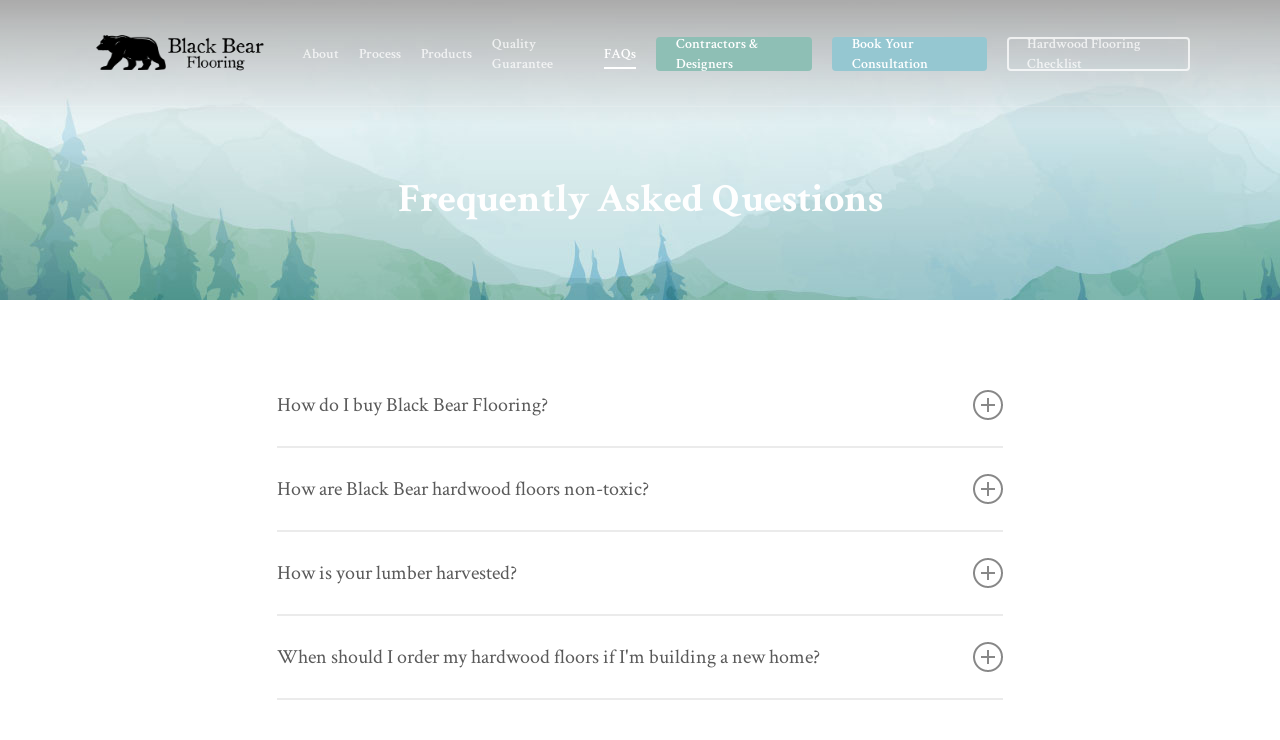

--- FILE ---
content_type: text/html; charset=UTF-8
request_url: https://blackbearflooring.com/faqs/
body_size: 20051
content:
<!doctype html>
<html lang="en-CA" class="no-js">
<head>
	<meta charset="UTF-8">
	<meta name="viewport" content="width=device-width, initial-scale=1, maximum-scale=1, user-scalable=0" /><meta name='robots' content='index, follow, max-image-preview:large, max-snippet:-1, max-video-preview:-1' />
	<style>img:is([sizes="auto" i], [sizes^="auto," i]) { contain-intrinsic-size: 3000px 1500px }</style>
	
	<!-- This site is optimized with the Yoast SEO plugin v26.4 - https://yoast.com/wordpress/plugins/seo/ -->
	<title>Frequently Asked Questions | Black Bear Flooring | Hardwood Flooring Specialists</title>
	<meta name="description" content="With several prefinishing options to choose from including plant-based UV cured oil to Low VOC aluminum oxide, we ensure our hardwood flooring is proudly Canadian and free from harmful toxins." />
	<link rel="canonical" href="https://blackbearflooring.com/faqs/" />
	<meta property="og:locale" content="en_US" />
	<meta property="og:type" content="article" />
	<meta property="og:title" content="Frequently Asked Questions | Black Bear Flooring | Hardwood Flooring Specialists" />
	<meta property="og:description" content="With several prefinishing options to choose from including plant-based UV cured oil to Low VOC aluminum oxide, we ensure our hardwood flooring is proudly Canadian and free from harmful toxins." />
	<meta property="og:url" content="https://blackbearflooring.com/faqs/" />
	<meta property="og:site_name" content="Black Bear Flooring" />
	<meta property="article:modified_time" content="2020-08-17T11:46:26+00:00" />
	<meta name="twitter:card" content="summary_large_image" />
	<meta name="twitter:label1" content="Est. reading time" />
	<meta name="twitter:data1" content="8 minutes" />
	<script type="application/ld+json" class="yoast-schema-graph">{"@context":"https://schema.org","@graph":[{"@type":"WebPage","@id":"https://blackbearflooring.com/faqs/","url":"https://blackbearflooring.com/faqs/","name":"Frequently Asked Questions | Black Bear Flooring | Hardwood Flooring Specialists","isPartOf":{"@id":"https://blackbearflooring.com/#website"},"datePublished":"2020-06-18T16:08:52+00:00","dateModified":"2020-08-17T11:46:26+00:00","description":"With several prefinishing options to choose from including plant-based UV cured oil to Low VOC aluminum oxide, we ensure our hardwood flooring is proudly Canadian and free from harmful toxins.","breadcrumb":{"@id":"https://blackbearflooring.com/faqs/#breadcrumb"},"inLanguage":"en-CA","potentialAction":[{"@type":"ReadAction","target":["https://blackbearflooring.com/faqs/"]}]},{"@type":"BreadcrumbList","@id":"https://blackbearflooring.com/faqs/#breadcrumb","itemListElement":[{"@type":"ListItem","position":1,"name":"Home","item":"https://blackbearflooring.com/"},{"@type":"ListItem","position":2,"name":"Frequently Asked Questions"}]},{"@type":"WebSite","@id":"https://blackbearflooring.com/#website","url":"https://blackbearflooring.com/","name":"Black Bear Flooring","description":"100% Canadian Hardwood Flooring","potentialAction":[{"@type":"SearchAction","target":{"@type":"EntryPoint","urlTemplate":"https://blackbearflooring.com/?s={search_term_string}"},"query-input":{"@type":"PropertyValueSpecification","valueRequired":true,"valueName":"search_term_string"}}],"inLanguage":"en-CA"}]}</script>
	<!-- / Yoast SEO plugin. -->


<link rel='dns-prefetch' href='//fonts.googleapis.com' />
<link rel="alternate" type="application/rss+xml" title="Black Bear Flooring &raquo; Feed" href="https://blackbearflooring.com/feed/" />
<link rel="alternate" type="application/rss+xml" title="Black Bear Flooring &raquo; Comments Feed" href="https://blackbearflooring.com/comments/feed/" />
		<!-- This site uses the Google Analytics by MonsterInsights plugin v9.10.0 - Using Analytics tracking - https://www.monsterinsights.com/ -->
							<script src="//www.googletagmanager.com/gtag/js?id=G-SZ1Q8LMKX3"  data-cfasync="false" data-wpfc-render="false" type="text/javascript" async></script>
			<script data-cfasync="false" data-wpfc-render="false" type="text/javascript">
				var mi_version = '9.10.0';
				var mi_track_user = true;
				var mi_no_track_reason = '';
								var MonsterInsightsDefaultLocations = {"page_location":"https:\/\/blackbearflooring.com\/faqs\/"};
								if ( typeof MonsterInsightsPrivacyGuardFilter === 'function' ) {
					var MonsterInsightsLocations = (typeof MonsterInsightsExcludeQuery === 'object') ? MonsterInsightsPrivacyGuardFilter( MonsterInsightsExcludeQuery ) : MonsterInsightsPrivacyGuardFilter( MonsterInsightsDefaultLocations );
				} else {
					var MonsterInsightsLocations = (typeof MonsterInsightsExcludeQuery === 'object') ? MonsterInsightsExcludeQuery : MonsterInsightsDefaultLocations;
				}

								var disableStrs = [
										'ga-disable-G-SZ1Q8LMKX3',
									];

				/* Function to detect opted out users */
				function __gtagTrackerIsOptedOut() {
					for (var index = 0; index < disableStrs.length; index++) {
						if (document.cookie.indexOf(disableStrs[index] + '=true') > -1) {
							return true;
						}
					}

					return false;
				}

				/* Disable tracking if the opt-out cookie exists. */
				if (__gtagTrackerIsOptedOut()) {
					for (var index = 0; index < disableStrs.length; index++) {
						window[disableStrs[index]] = true;
					}
				}

				/* Opt-out function */
				function __gtagTrackerOptout() {
					for (var index = 0; index < disableStrs.length; index++) {
						document.cookie = disableStrs[index] + '=true; expires=Thu, 31 Dec 2099 23:59:59 UTC; path=/';
						window[disableStrs[index]] = true;
					}
				}

				if ('undefined' === typeof gaOptout) {
					function gaOptout() {
						__gtagTrackerOptout();
					}
				}
								window.dataLayer = window.dataLayer || [];

				window.MonsterInsightsDualTracker = {
					helpers: {},
					trackers: {},
				};
				if (mi_track_user) {
					function __gtagDataLayer() {
						dataLayer.push(arguments);
					}

					function __gtagTracker(type, name, parameters) {
						if (!parameters) {
							parameters = {};
						}

						if (parameters.send_to) {
							__gtagDataLayer.apply(null, arguments);
							return;
						}

						if (type === 'event') {
														parameters.send_to = monsterinsights_frontend.v4_id;
							var hookName = name;
							if (typeof parameters['event_category'] !== 'undefined') {
								hookName = parameters['event_category'] + ':' + name;
							}

							if (typeof MonsterInsightsDualTracker.trackers[hookName] !== 'undefined') {
								MonsterInsightsDualTracker.trackers[hookName](parameters);
							} else {
								__gtagDataLayer('event', name, parameters);
							}
							
						} else {
							__gtagDataLayer.apply(null, arguments);
						}
					}

					__gtagTracker('js', new Date());
					__gtagTracker('set', {
						'developer_id.dZGIzZG': true,
											});
					if ( MonsterInsightsLocations.page_location ) {
						__gtagTracker('set', MonsterInsightsLocations);
					}
										__gtagTracker('config', 'G-SZ1Q8LMKX3', {"forceSSL":"true","link_attribution":"true"} );
										window.gtag = __gtagTracker;										(function () {
						/* https://developers.google.com/analytics/devguides/collection/analyticsjs/ */
						/* ga and __gaTracker compatibility shim. */
						var noopfn = function () {
							return null;
						};
						var newtracker = function () {
							return new Tracker();
						};
						var Tracker = function () {
							return null;
						};
						var p = Tracker.prototype;
						p.get = noopfn;
						p.set = noopfn;
						p.send = function () {
							var args = Array.prototype.slice.call(arguments);
							args.unshift('send');
							__gaTracker.apply(null, args);
						};
						var __gaTracker = function () {
							var len = arguments.length;
							if (len === 0) {
								return;
							}
							var f = arguments[len - 1];
							if (typeof f !== 'object' || f === null || typeof f.hitCallback !== 'function') {
								if ('send' === arguments[0]) {
									var hitConverted, hitObject = false, action;
									if ('event' === arguments[1]) {
										if ('undefined' !== typeof arguments[3]) {
											hitObject = {
												'eventAction': arguments[3],
												'eventCategory': arguments[2],
												'eventLabel': arguments[4],
												'value': arguments[5] ? arguments[5] : 1,
											}
										}
									}
									if ('pageview' === arguments[1]) {
										if ('undefined' !== typeof arguments[2]) {
											hitObject = {
												'eventAction': 'page_view',
												'page_path': arguments[2],
											}
										}
									}
									if (typeof arguments[2] === 'object') {
										hitObject = arguments[2];
									}
									if (typeof arguments[5] === 'object') {
										Object.assign(hitObject, arguments[5]);
									}
									if ('undefined' !== typeof arguments[1].hitType) {
										hitObject = arguments[1];
										if ('pageview' === hitObject.hitType) {
											hitObject.eventAction = 'page_view';
										}
									}
									if (hitObject) {
										action = 'timing' === arguments[1].hitType ? 'timing_complete' : hitObject.eventAction;
										hitConverted = mapArgs(hitObject);
										__gtagTracker('event', action, hitConverted);
									}
								}
								return;
							}

							function mapArgs(args) {
								var arg, hit = {};
								var gaMap = {
									'eventCategory': 'event_category',
									'eventAction': 'event_action',
									'eventLabel': 'event_label',
									'eventValue': 'event_value',
									'nonInteraction': 'non_interaction',
									'timingCategory': 'event_category',
									'timingVar': 'name',
									'timingValue': 'value',
									'timingLabel': 'event_label',
									'page': 'page_path',
									'location': 'page_location',
									'title': 'page_title',
									'referrer' : 'page_referrer',
								};
								for (arg in args) {
																		if (!(!args.hasOwnProperty(arg) || !gaMap.hasOwnProperty(arg))) {
										hit[gaMap[arg]] = args[arg];
									} else {
										hit[arg] = args[arg];
									}
								}
								return hit;
							}

							try {
								f.hitCallback();
							} catch (ex) {
							}
						};
						__gaTracker.create = newtracker;
						__gaTracker.getByName = newtracker;
						__gaTracker.getAll = function () {
							return [];
						};
						__gaTracker.remove = noopfn;
						__gaTracker.loaded = true;
						window['__gaTracker'] = __gaTracker;
					})();
									} else {
										console.log("");
					(function () {
						function __gtagTracker() {
							return null;
						}

						window['__gtagTracker'] = __gtagTracker;
						window['gtag'] = __gtagTracker;
					})();
									}
			</script>
							<!-- / Google Analytics by MonsterInsights -->
		<script type="text/javascript">
/* <![CDATA[ */
window._wpemojiSettings = {"baseUrl":"https:\/\/s.w.org\/images\/core\/emoji\/16.0.1\/72x72\/","ext":".png","svgUrl":"https:\/\/s.w.org\/images\/core\/emoji\/16.0.1\/svg\/","svgExt":".svg","source":{"concatemoji":"https:\/\/blackbearflooring.com\/wp-includes\/js\/wp-emoji-release.min.js?ver=6.8.3"}};
/*! This file is auto-generated */
!function(s,n){var o,i,e;function c(e){try{var t={supportTests:e,timestamp:(new Date).valueOf()};sessionStorage.setItem(o,JSON.stringify(t))}catch(e){}}function p(e,t,n){e.clearRect(0,0,e.canvas.width,e.canvas.height),e.fillText(t,0,0);var t=new Uint32Array(e.getImageData(0,0,e.canvas.width,e.canvas.height).data),a=(e.clearRect(0,0,e.canvas.width,e.canvas.height),e.fillText(n,0,0),new Uint32Array(e.getImageData(0,0,e.canvas.width,e.canvas.height).data));return t.every(function(e,t){return e===a[t]})}function u(e,t){e.clearRect(0,0,e.canvas.width,e.canvas.height),e.fillText(t,0,0);for(var n=e.getImageData(16,16,1,1),a=0;a<n.data.length;a++)if(0!==n.data[a])return!1;return!0}function f(e,t,n,a){switch(t){case"flag":return n(e,"\ud83c\udff3\ufe0f\u200d\u26a7\ufe0f","\ud83c\udff3\ufe0f\u200b\u26a7\ufe0f")?!1:!n(e,"\ud83c\udde8\ud83c\uddf6","\ud83c\udde8\u200b\ud83c\uddf6")&&!n(e,"\ud83c\udff4\udb40\udc67\udb40\udc62\udb40\udc65\udb40\udc6e\udb40\udc67\udb40\udc7f","\ud83c\udff4\u200b\udb40\udc67\u200b\udb40\udc62\u200b\udb40\udc65\u200b\udb40\udc6e\u200b\udb40\udc67\u200b\udb40\udc7f");case"emoji":return!a(e,"\ud83e\udedf")}return!1}function g(e,t,n,a){var r="undefined"!=typeof WorkerGlobalScope&&self instanceof WorkerGlobalScope?new OffscreenCanvas(300,150):s.createElement("canvas"),o=r.getContext("2d",{willReadFrequently:!0}),i=(o.textBaseline="top",o.font="600 32px Arial",{});return e.forEach(function(e){i[e]=t(o,e,n,a)}),i}function t(e){var t=s.createElement("script");t.src=e,t.defer=!0,s.head.appendChild(t)}"undefined"!=typeof Promise&&(o="wpEmojiSettingsSupports",i=["flag","emoji"],n.supports={everything:!0,everythingExceptFlag:!0},e=new Promise(function(e){s.addEventListener("DOMContentLoaded",e,{once:!0})}),new Promise(function(t){var n=function(){try{var e=JSON.parse(sessionStorage.getItem(o));if("object"==typeof e&&"number"==typeof e.timestamp&&(new Date).valueOf()<e.timestamp+604800&&"object"==typeof e.supportTests)return e.supportTests}catch(e){}return null}();if(!n){if("undefined"!=typeof Worker&&"undefined"!=typeof OffscreenCanvas&&"undefined"!=typeof URL&&URL.createObjectURL&&"undefined"!=typeof Blob)try{var e="postMessage("+g.toString()+"("+[JSON.stringify(i),f.toString(),p.toString(),u.toString()].join(",")+"));",a=new Blob([e],{type:"text/javascript"}),r=new Worker(URL.createObjectURL(a),{name:"wpTestEmojiSupports"});return void(r.onmessage=function(e){c(n=e.data),r.terminate(),t(n)})}catch(e){}c(n=g(i,f,p,u))}t(n)}).then(function(e){for(var t in e)n.supports[t]=e[t],n.supports.everything=n.supports.everything&&n.supports[t],"flag"!==t&&(n.supports.everythingExceptFlag=n.supports.everythingExceptFlag&&n.supports[t]);n.supports.everythingExceptFlag=n.supports.everythingExceptFlag&&!n.supports.flag,n.DOMReady=!1,n.readyCallback=function(){n.DOMReady=!0}}).then(function(){return e}).then(function(){var e;n.supports.everything||(n.readyCallback(),(e=n.source||{}).concatemoji?t(e.concatemoji):e.wpemoji&&e.twemoji&&(t(e.twemoji),t(e.wpemoji)))}))}((window,document),window._wpemojiSettings);
/* ]]> */
</script>
<link rel='stylesheet' id='stripe-main-styles-css' href='https://blackbearflooring.com/wp-content/mu-plugins/vendor/godaddy/mwc-core/assets/css/stripe-settings.css' type='text/css' media='all' />
<style id='wp-emoji-styles-inline-css' type='text/css'>

	img.wp-smiley, img.emoji {
		display: inline !important;
		border: none !important;
		box-shadow: none !important;
		height: 1em !important;
		width: 1em !important;
		margin: 0 0.07em !important;
		vertical-align: -0.1em !important;
		background: none !important;
		padding: 0 !important;
	}
</style>
<link rel='stylesheet' id='wp-block-library-css' href='https://blackbearflooring.com/wp-includes/css/dist/block-library/style.min.css?ver=6.8.3' type='text/css' media='all' />
<style id='classic-theme-styles-inline-css' type='text/css'>
/*! This file is auto-generated */
.wp-block-button__link{color:#fff;background-color:#32373c;border-radius:9999px;box-shadow:none;text-decoration:none;padding:calc(.667em + 2px) calc(1.333em + 2px);font-size:1.125em}.wp-block-file__button{background:#32373c;color:#fff;text-decoration:none}
</style>
<style id='global-styles-inline-css' type='text/css'>
:root{--wp--preset--aspect-ratio--square: 1;--wp--preset--aspect-ratio--4-3: 4/3;--wp--preset--aspect-ratio--3-4: 3/4;--wp--preset--aspect-ratio--3-2: 3/2;--wp--preset--aspect-ratio--2-3: 2/3;--wp--preset--aspect-ratio--16-9: 16/9;--wp--preset--aspect-ratio--9-16: 9/16;--wp--preset--color--black: #000000;--wp--preset--color--cyan-bluish-gray: #abb8c3;--wp--preset--color--white: #ffffff;--wp--preset--color--pale-pink: #f78da7;--wp--preset--color--vivid-red: #cf2e2e;--wp--preset--color--luminous-vivid-orange: #ff6900;--wp--preset--color--luminous-vivid-amber: #fcb900;--wp--preset--color--light-green-cyan: #7bdcb5;--wp--preset--color--vivid-green-cyan: #00d084;--wp--preset--color--pale-cyan-blue: #8ed1fc;--wp--preset--color--vivid-cyan-blue: #0693e3;--wp--preset--color--vivid-purple: #9b51e0;--wp--preset--gradient--vivid-cyan-blue-to-vivid-purple: linear-gradient(135deg,rgba(6,147,227,1) 0%,rgb(155,81,224) 100%);--wp--preset--gradient--light-green-cyan-to-vivid-green-cyan: linear-gradient(135deg,rgb(122,220,180) 0%,rgb(0,208,130) 100%);--wp--preset--gradient--luminous-vivid-amber-to-luminous-vivid-orange: linear-gradient(135deg,rgba(252,185,0,1) 0%,rgba(255,105,0,1) 100%);--wp--preset--gradient--luminous-vivid-orange-to-vivid-red: linear-gradient(135deg,rgba(255,105,0,1) 0%,rgb(207,46,46) 100%);--wp--preset--gradient--very-light-gray-to-cyan-bluish-gray: linear-gradient(135deg,rgb(238,238,238) 0%,rgb(169,184,195) 100%);--wp--preset--gradient--cool-to-warm-spectrum: linear-gradient(135deg,rgb(74,234,220) 0%,rgb(151,120,209) 20%,rgb(207,42,186) 40%,rgb(238,44,130) 60%,rgb(251,105,98) 80%,rgb(254,248,76) 100%);--wp--preset--gradient--blush-light-purple: linear-gradient(135deg,rgb(255,206,236) 0%,rgb(152,150,240) 100%);--wp--preset--gradient--blush-bordeaux: linear-gradient(135deg,rgb(254,205,165) 0%,rgb(254,45,45) 50%,rgb(107,0,62) 100%);--wp--preset--gradient--luminous-dusk: linear-gradient(135deg,rgb(255,203,112) 0%,rgb(199,81,192) 50%,rgb(65,88,208) 100%);--wp--preset--gradient--pale-ocean: linear-gradient(135deg,rgb(255,245,203) 0%,rgb(182,227,212) 50%,rgb(51,167,181) 100%);--wp--preset--gradient--electric-grass: linear-gradient(135deg,rgb(202,248,128) 0%,rgb(113,206,126) 100%);--wp--preset--gradient--midnight: linear-gradient(135deg,rgb(2,3,129) 0%,rgb(40,116,252) 100%);--wp--preset--font-size--small: 13px;--wp--preset--font-size--medium: 20px;--wp--preset--font-size--large: 36px;--wp--preset--font-size--x-large: 42px;--wp--preset--spacing--20: 0.44rem;--wp--preset--spacing--30: 0.67rem;--wp--preset--spacing--40: 1rem;--wp--preset--spacing--50: 1.5rem;--wp--preset--spacing--60: 2.25rem;--wp--preset--spacing--70: 3.38rem;--wp--preset--spacing--80: 5.06rem;--wp--preset--shadow--natural: 6px 6px 9px rgba(0, 0, 0, 0.2);--wp--preset--shadow--deep: 12px 12px 50px rgba(0, 0, 0, 0.4);--wp--preset--shadow--sharp: 6px 6px 0px rgba(0, 0, 0, 0.2);--wp--preset--shadow--outlined: 6px 6px 0px -3px rgba(255, 255, 255, 1), 6px 6px rgba(0, 0, 0, 1);--wp--preset--shadow--crisp: 6px 6px 0px rgba(0, 0, 0, 1);}:where(.is-layout-flex){gap: 0.5em;}:where(.is-layout-grid){gap: 0.5em;}body .is-layout-flex{display: flex;}.is-layout-flex{flex-wrap: wrap;align-items: center;}.is-layout-flex > :is(*, div){margin: 0;}body .is-layout-grid{display: grid;}.is-layout-grid > :is(*, div){margin: 0;}:where(.wp-block-columns.is-layout-flex){gap: 2em;}:where(.wp-block-columns.is-layout-grid){gap: 2em;}:where(.wp-block-post-template.is-layout-flex){gap: 1.25em;}:where(.wp-block-post-template.is-layout-grid){gap: 1.25em;}.has-black-color{color: var(--wp--preset--color--black) !important;}.has-cyan-bluish-gray-color{color: var(--wp--preset--color--cyan-bluish-gray) !important;}.has-white-color{color: var(--wp--preset--color--white) !important;}.has-pale-pink-color{color: var(--wp--preset--color--pale-pink) !important;}.has-vivid-red-color{color: var(--wp--preset--color--vivid-red) !important;}.has-luminous-vivid-orange-color{color: var(--wp--preset--color--luminous-vivid-orange) !important;}.has-luminous-vivid-amber-color{color: var(--wp--preset--color--luminous-vivid-amber) !important;}.has-light-green-cyan-color{color: var(--wp--preset--color--light-green-cyan) !important;}.has-vivid-green-cyan-color{color: var(--wp--preset--color--vivid-green-cyan) !important;}.has-pale-cyan-blue-color{color: var(--wp--preset--color--pale-cyan-blue) !important;}.has-vivid-cyan-blue-color{color: var(--wp--preset--color--vivid-cyan-blue) !important;}.has-vivid-purple-color{color: var(--wp--preset--color--vivid-purple) !important;}.has-black-background-color{background-color: var(--wp--preset--color--black) !important;}.has-cyan-bluish-gray-background-color{background-color: var(--wp--preset--color--cyan-bluish-gray) !important;}.has-white-background-color{background-color: var(--wp--preset--color--white) !important;}.has-pale-pink-background-color{background-color: var(--wp--preset--color--pale-pink) !important;}.has-vivid-red-background-color{background-color: var(--wp--preset--color--vivid-red) !important;}.has-luminous-vivid-orange-background-color{background-color: var(--wp--preset--color--luminous-vivid-orange) !important;}.has-luminous-vivid-amber-background-color{background-color: var(--wp--preset--color--luminous-vivid-amber) !important;}.has-light-green-cyan-background-color{background-color: var(--wp--preset--color--light-green-cyan) !important;}.has-vivid-green-cyan-background-color{background-color: var(--wp--preset--color--vivid-green-cyan) !important;}.has-pale-cyan-blue-background-color{background-color: var(--wp--preset--color--pale-cyan-blue) !important;}.has-vivid-cyan-blue-background-color{background-color: var(--wp--preset--color--vivid-cyan-blue) !important;}.has-vivid-purple-background-color{background-color: var(--wp--preset--color--vivid-purple) !important;}.has-black-border-color{border-color: var(--wp--preset--color--black) !important;}.has-cyan-bluish-gray-border-color{border-color: var(--wp--preset--color--cyan-bluish-gray) !important;}.has-white-border-color{border-color: var(--wp--preset--color--white) !important;}.has-pale-pink-border-color{border-color: var(--wp--preset--color--pale-pink) !important;}.has-vivid-red-border-color{border-color: var(--wp--preset--color--vivid-red) !important;}.has-luminous-vivid-orange-border-color{border-color: var(--wp--preset--color--luminous-vivid-orange) !important;}.has-luminous-vivid-amber-border-color{border-color: var(--wp--preset--color--luminous-vivid-amber) !important;}.has-light-green-cyan-border-color{border-color: var(--wp--preset--color--light-green-cyan) !important;}.has-vivid-green-cyan-border-color{border-color: var(--wp--preset--color--vivid-green-cyan) !important;}.has-pale-cyan-blue-border-color{border-color: var(--wp--preset--color--pale-cyan-blue) !important;}.has-vivid-cyan-blue-border-color{border-color: var(--wp--preset--color--vivid-cyan-blue) !important;}.has-vivid-purple-border-color{border-color: var(--wp--preset--color--vivid-purple) !important;}.has-vivid-cyan-blue-to-vivid-purple-gradient-background{background: var(--wp--preset--gradient--vivid-cyan-blue-to-vivid-purple) !important;}.has-light-green-cyan-to-vivid-green-cyan-gradient-background{background: var(--wp--preset--gradient--light-green-cyan-to-vivid-green-cyan) !important;}.has-luminous-vivid-amber-to-luminous-vivid-orange-gradient-background{background: var(--wp--preset--gradient--luminous-vivid-amber-to-luminous-vivid-orange) !important;}.has-luminous-vivid-orange-to-vivid-red-gradient-background{background: var(--wp--preset--gradient--luminous-vivid-orange-to-vivid-red) !important;}.has-very-light-gray-to-cyan-bluish-gray-gradient-background{background: var(--wp--preset--gradient--very-light-gray-to-cyan-bluish-gray) !important;}.has-cool-to-warm-spectrum-gradient-background{background: var(--wp--preset--gradient--cool-to-warm-spectrum) !important;}.has-blush-light-purple-gradient-background{background: var(--wp--preset--gradient--blush-light-purple) !important;}.has-blush-bordeaux-gradient-background{background: var(--wp--preset--gradient--blush-bordeaux) !important;}.has-luminous-dusk-gradient-background{background: var(--wp--preset--gradient--luminous-dusk) !important;}.has-pale-ocean-gradient-background{background: var(--wp--preset--gradient--pale-ocean) !important;}.has-electric-grass-gradient-background{background: var(--wp--preset--gradient--electric-grass) !important;}.has-midnight-gradient-background{background: var(--wp--preset--gradient--midnight) !important;}.has-small-font-size{font-size: var(--wp--preset--font-size--small) !important;}.has-medium-font-size{font-size: var(--wp--preset--font-size--medium) !important;}.has-large-font-size{font-size: var(--wp--preset--font-size--large) !important;}.has-x-large-font-size{font-size: var(--wp--preset--font-size--x-large) !important;}
:where(.wp-block-post-template.is-layout-flex){gap: 1.25em;}:where(.wp-block-post-template.is-layout-grid){gap: 1.25em;}
:where(.wp-block-columns.is-layout-flex){gap: 2em;}:where(.wp-block-columns.is-layout-grid){gap: 2em;}
:root :where(.wp-block-pullquote){font-size: 1.5em;line-height: 1.6;}
</style>
<link rel='stylesheet' id='contact-form-7-css' href='https://blackbearflooring.com/wp-content/plugins/contact-form-7/includes/css/styles.css?ver=6.1.3' type='text/css' media='all' />
<link rel='stylesheet' id='salient-social-css' href='https://blackbearflooring.com/wp-content/plugins/salient-social/css/style.css?ver=1.2' type='text/css' media='all' />
<style id='salient-social-inline-css' type='text/css'>

  .sharing-default-minimal .nectar-love.loved,
  body .nectar-social[data-color-override="override"].fixed > a:before, 
  body .nectar-social[data-color-override="override"].fixed .nectar-social-inner a,
  .sharing-default-minimal .nectar-social[data-color-override="override"] .nectar-social-inner a:hover {
    background-color: #000000;
  }
  .nectar-social.hover .nectar-love.loved,
  .nectar-social.hover > .nectar-love-button a:hover,
  .nectar-social[data-color-override="override"].hover > div a:hover,
  #single-below-header .nectar-social[data-color-override="override"].hover > div a:hover,
  .nectar-social[data-color-override="override"].hover .share-btn:hover,
  .sharing-default-minimal .nectar-social[data-color-override="override"] .nectar-social-inner a {
    border-color: #000000;
  }
  #single-below-header .nectar-social.hover .nectar-love.loved i,
  #single-below-header .nectar-social.hover[data-color-override="override"] a:hover,
  #single-below-header .nectar-social.hover[data-color-override="override"] a:hover i,
  #single-below-header .nectar-social.hover .nectar-love-button a:hover i,
  .nectar-love:hover i,
  .hover .nectar-love:hover .total_loves,
  .nectar-love.loved i,
  .nectar-social.hover .nectar-love.loved .total_loves,
  .nectar-social.hover .share-btn:hover, 
  .nectar-social[data-color-override="override"].hover .nectar-social-inner a:hover,
  .nectar-social[data-color-override="override"].hover > div:hover span,
  .sharing-default-minimal .nectar-social[data-color-override="override"] .nectar-social-inner a:not(:hover) i,
  .sharing-default-minimal .nectar-social[data-color-override="override"] .nectar-social-inner a:not(:hover) {
    color: #000000;
  }
</style>
<link rel='stylesheet' id='woocommerce-layout-css' href='https://blackbearflooring.com/wp-content/plugins/woocommerce/assets/css/woocommerce-layout.css?ver=10.3.5' type='text/css' media='all' />
<link rel='stylesheet' id='woocommerce-smallscreen-css' href='https://blackbearflooring.com/wp-content/plugins/woocommerce/assets/css/woocommerce-smallscreen.css?ver=10.3.5' type='text/css' media='only screen and (max-width: 768px)' />
<link rel='stylesheet' id='woocommerce-general-css' href='https://blackbearflooring.com/wp-content/plugins/woocommerce/assets/css/woocommerce.css?ver=10.3.5' type='text/css' media='all' />
<style id='woocommerce-inline-inline-css' type='text/css'>
.woocommerce form .form-row .required { visibility: visible; }
</style>
<link rel='stylesheet' id='wp-components-css' href='https://blackbearflooring.com/wp-includes/css/dist/components/style.min.css?ver=6.8.3' type='text/css' media='all' />
<link rel='stylesheet' id='godaddy-styles-css' href='https://blackbearflooring.com/wp-content/mu-plugins/vendor/wpex/godaddy-launch/includes/Dependencies/GoDaddy/Styles/build/latest.css?ver=2.0.2' type='text/css' media='all' />
<link rel='stylesheet' id='brands-styles-css' href='https://blackbearflooring.com/wp-content/plugins/woocommerce/assets/css/brands.css?ver=10.3.5' type='text/css' media='all' />
<link rel='stylesheet' id='font-awesome-css' href='https://blackbearflooring.com/wp-content/themes/salient/css/font-awesome-legacy.min.css?ver=4.7.1' type='text/css' media='all' />
<link rel='stylesheet' id='salient-grid-system-css' href='https://blackbearflooring.com/wp-content/themes/salient/css/grid-system.css?ver=13.0.6' type='text/css' media='all' />
<link rel='stylesheet' id='main-styles-css' href='https://blackbearflooring.com/wp-content/themes/salient/css/style.css?ver=13.0.6' type='text/css' media='all' />
<style id='main-styles-inline-css' type='text/css'>
html body[data-header-resize="1"] .container-wrap, html body[data-header-format="left-header"][data-header-resize="0"] .container-wrap, html body[data-header-resize="0"] .container-wrap, body[data-header-format="left-header"][data-header-resize="0"] .container-wrap { padding-top: 0; } .main-content > .row > #breadcrumbs.yoast { padding: 20px 0; }
html:not(.page-trans-loaded) { background-color: #ffffff; }
</style>
<link rel='stylesheet' id='nectar-element-toggle-panels-css' href='https://blackbearflooring.com/wp-content/themes/salient/css/elements/element-toggles.css?ver=13.0.6' type='text/css' media='all' />
<link rel='stylesheet' id='nectar_default_font_open_sans-css' href='https://fonts.googleapis.com/css?family=Open+Sans%3A300%2C400%2C600%2C700&#038;subset=latin%2Clatin-ext' type='text/css' media='all' />
<link rel='stylesheet' id='responsive-css' href='https://blackbearflooring.com/wp-content/themes/salient/css/responsive.css?ver=13.0.6' type='text/css' media='all' />
<link rel='stylesheet' id='nectar-product-style-minimal-css' href='https://blackbearflooring.com/wp-content/themes/salient/css/third-party/woocommerce/product-style-minimal.css?ver=13.0.6' type='text/css' media='all' />
<link rel='stylesheet' id='woocommerce-css' href='https://blackbearflooring.com/wp-content/themes/salient/css/woocommerce.css?ver=13.0.6' type='text/css' media='all' />
<link rel='stylesheet' id='skin-original-css' href='https://blackbearflooring.com/wp-content/themes/salient/css/skin-original.css?ver=13.0.6' type='text/css' media='all' />
<link rel='stylesheet' id='salient-wp-menu-dynamic-css' href='https://blackbearflooring.com/wp-content/uploads/salient/menu-dynamic.css?ver=645' type='text/css' media='all' />
<link rel='stylesheet' id='tablepress-default-css' href='https://blackbearflooring.com/wp-content/plugins/tablepress/css/build/default.css?ver=3.2.5' type='text/css' media='all' />
<link rel='stylesheet' id='js_composer_front-css' href='https://blackbearflooring.com/wp-content/plugins/js_composer_salient/assets/css/js_composer.min.css?ver=6.6.0' type='text/css' media='all' />
<link rel='stylesheet' id='dynamic-css-css' href='https://blackbearflooring.com/wp-content/themes/salient/css/salient-dynamic-styles.css?ver=57808' type='text/css' media='all' />
<style id='dynamic-css-inline-css' type='text/css'>
#page-header-bg h1,#page-header-bg .subheader,.nectar-box-roll .overlaid-content h1,.nectar-box-roll .overlaid-content .subheader,#page-header-bg #portfolio-nav a i,body .section-title #portfolio-nav a:hover i,.page-header-no-bg h1,.page-header-no-bg span,#page-header-bg #portfolio-nav a i,#page-header-bg span,#page-header-bg #single-below-header a:hover,#page-header-bg #single-below-header a:focus,#page-header-bg.fullscreen-header .author-section a{color:#ffffff!important;}body #page-header-bg .pinterest-share i,body #page-header-bg .facebook-share i,body #page-header-bg .linkedin-share i,body #page-header-bg .twitter-share i,body #page-header-bg .google-plus-share i,body #page-header-bg .icon-salient-heart,body #page-header-bg .icon-salient-heart-2{color:#ffffff;}#page-header-bg[data-post-hs="default_minimal"] .inner-wrap > a:not(:hover){color:#ffffff;border-color:rgba(255,255,255,0.4);}.single #page-header-bg #single-below-header > span{border-color:rgba(255,255,255,0.4);}body .section-title #portfolio-nav a:hover i{opacity:0.75;}.single #page-header-bg .blog-title #single-meta .nectar-social.hover > div a,.single #page-header-bg .blog-title #single-meta > div a,.single #page-header-bg .blog-title #single-meta ul .n-shortcode a,#page-header-bg .blog-title #single-meta .nectar-social.hover .share-btn{border-color:rgba(255,255,255,0.4);}.single #page-header-bg .blog-title #single-meta .nectar-social.hover > div a:hover,#page-header-bg .blog-title #single-meta .nectar-social.hover .share-btn:hover,.single #page-header-bg .blog-title #single-meta div > a:hover,.single #page-header-bg .blog-title #single-meta ul .n-shortcode a:hover,.single #page-header-bg .blog-title #single-meta ul li:not(.meta-share-count):hover > a{border-color:rgba(255,255,255,1);}.single #page-header-bg #single-meta div span,.single #page-header-bg #single-meta > div a,.single #page-header-bg #single-meta > div i{color:#ffffff!important;}.single #page-header-bg #single-meta ul .meta-share-count .nectar-social a i{color:rgba(255,255,255,0.7)!important;}.single #page-header-bg #single-meta ul .meta-share-count .nectar-social a:hover i{color:rgba(255,255,255,1)!important;}.no-rgba #header-space{display:none;}@media only screen and (max-width:999px){body #header-space[data-header-mobile-fixed="1"]{display:none;}#header-outer[data-mobile-fixed="false"]{position:absolute;}}@media only screen and (max-width:999px){body:not(.nectar-no-flex-height) #header-space[data-secondary-header-display="full"]:not([data-header-mobile-fixed="false"]){display:block!important;margin-bottom:-50px;}#header-space[data-secondary-header-display="full"][data-header-mobile-fixed="false"]{display:none;}}@media only screen and (min-width:1000px){#header-space{display:none;}.nectar-slider-wrap.first-section,.parallax_slider_outer.first-section,.full-width-content.first-section,.parallax_slider_outer.first-section .swiper-slide .content,.nectar-slider-wrap.first-section .swiper-slide .content,#page-header-bg,.nder-page-header,#page-header-wrap,.full-width-section.first-section{margin-top:0!important;}body #page-header-bg,body #page-header-wrap{height:106px;}body #search-outer{z-index:100000;}}@media only screen and (min-width:1000px){#page-header-wrap.fullscreen-header,#page-header-wrap.fullscreen-header #page-header-bg,html:not(.nectar-box-roll-loaded) .nectar-box-roll > #page-header-bg.fullscreen-header,.nectar_fullscreen_zoom_recent_projects,#nectar_fullscreen_rows:not(.afterLoaded) > div{height:100vh;}.wpb_row.vc_row-o-full-height.top-level,.wpb_row.vc_row-o-full-height.top-level > .col.span_12{min-height:100vh;}#page-header-bg[data-alignment-v="middle"] .span_6 .inner-wrap,#page-header-bg[data-alignment-v="top"] .span_6 .inner-wrap{padding-top:106px;}.nectar-slider-wrap[data-fullscreen="true"]:not(.loaded),.nectar-slider-wrap[data-fullscreen="true"]:not(.loaded) .swiper-container{height:calc(100vh + 2px)!important;}.admin-bar .nectar-slider-wrap[data-fullscreen="true"]:not(.loaded),.admin-bar .nectar-slider-wrap[data-fullscreen="true"]:not(.loaded) .swiper-container{height:calc(100vh - 30px)!important;}}@media only screen and (max-width:999px){#page-header-bg[data-alignment-v="middle"]:not(.fullscreen-header) .span_6 .inner-wrap,#page-header-bg[data-alignment-v="top"] .span_6 .inner-wrap{padding-top:49px;}.vc_row.top-level.full-width-section:not(.full-width-ns) > .span_12,#page-header-bg[data-alignment-v="bottom"] .span_6 .inner-wrap{padding-top:24px;}}@media only screen and (max-width:690px){.vc_row.top-level.full-width-section:not(.full-width-ns) > .span_12{padding-top:49px;}.vc_row.top-level.full-width-content .nectar-recent-posts-single_featured .recent-post-container > .inner-wrap{padding-top:24px;}}@media only screen and (max-width:999px){.full-width-ns .nectar-slider-wrap .swiper-slide[data-y-pos="middle"] .content,.full-width-ns .nectar-slider-wrap .swiper-slide[data-y-pos="top"] .content{padding-top:30px;}}.post-type-archive-product.woocommerce .container-wrap,.tax-product_cat.woocommerce .container-wrap{background-color:#ffffff;}.woocommerce.single-product #single-meta{position:relative!important;top:0!important;margin:0;left:8px;height:auto;}.woocommerce.single-product #single-meta:after{display:block;content:" ";clear:both;height:1px;}.woocommerce ul.products li.product.material,.woocommerce-page ul.products li.product.material{background-color:#ffffff;}.woocommerce ul.products li.product.minimal .product-wrap,.woocommerce ul.products li.product.minimal .background-color-expand,.woocommerce-page ul.products li.product.minimal .product-wrap,.woocommerce-page ul.products li.product.minimal .background-color-expand{background-color:#ffffff;}.screen-reader-text,.nectar-skip-to-content:not(:focus){border:0;clip:rect(1px,1px,1px,1px);clip-path:inset(50%);height:1px;margin:-1px;overflow:hidden;padding:0;position:absolute!important;width:1px;word-wrap:normal!important;}
#footer-outer #footer-widgets .col p {
    color:#3d3d3d;
}

#footer-outer #footer-widgets .col p a {
    color:#3d3d3d!important;
}

#ajax-content-wrap #footer-outer[data-link-hover="underline"] #footer-widgets ul:not([class*="nectar_blog_posts"]) li > a:not(.tag-cloud-link):not(.nectar-button), #footer-outer[data-link-hover="underline"] #footer-widgets .textwidget a:not(.nectar-button), #slide-out-widget-area.fullscreen-split .widget ul:not([class*="nectar_blog_posts"]) li > a:not(.tag-cloud-link):not(.nectar-button), #slide-out-widget-area.fullscreen-split .textwidget a:not(.nectar-button) {
    color:#3d3d3d!important;
}

.grecaptcha-badge { 
    visibility: hidden;
}

.content-5f061e0ff2d3f .cp-form-container input:focus:not([type='radio']):not([type='checkbox']):not([type='range']), .content-5f061e0ff2d3f .cp-form-container textarea:focus, .content-5f061e0ff2d3f .cp-form-container .cp-form-field button, .content-5f061e0ff2d3f .cp-form-container .cp-form-field input, .content-5f061e0ff2d3f .cp-form-container .cp-form-field select, .content-5f061e0ff2d3f .cp-form-container .cp-form-field textarea {
    border-color: rgb(191, 190, 190)!important;
    padding-top: 11px!important;
    padding-bottom: 11px!important;
    padding-left: 20px!important;
    padding-right: 20px!important;
    border-radius: 3px!important;
    border-bottom: 0px!important;
    border: 1px solid #ddd !important;
    margin-bottom: 15px!important;
}

body[data-form-style="minimal"] input[type="text"], body[data-form-style="minimal"] textarea, body[data-form-style="minimal"] input[type="email"], body[data-form-style="minimal"] .container-wrap .span_12.light input[type="email"], body[data-form-style="minimal"] input[type=password], body[data-form-style="minimal"] input[type=tel], body[data-form-style="minimal"] input[type=url], body[data-form-style="minimal"] input[type=search], body[data-form-style="minimal"] input[type=date] {
    border-color: rgb(191, 190, 190)!important;
    padding-top: 11px!important;
    padding-bottom: 11px!important;
    padding-left: 20px!important;
    padding-right: 20px!important;
    border-radius: 3px!important;
    border-bottom: 0px!important;
    border: 1px solid #ddd !important;
    margin-bottom: 15px!important;
}

#sidebar #sidebar-inner .project-sharing:not([data-sharing-style="fixed"]) {
    display:none!important;
}
</style>
<link rel='stylesheet' id='redux-google-fonts-salient_redux-css' href='https://fonts.googleapis.com/css?family=Crimson+Text%3A600%2C700%2C400%2C700italic%7CMontserrat%3A400%2C700%2C300italic&#038;subset=latin&#038;ver=1657731049' type='text/css' media='all' />
<script type="text/javascript" src="https://blackbearflooring.com/wp-content/plugins/google-analytics-for-wordpress/assets/js/frontend-gtag.min.js?ver=9.10.0" id="monsterinsights-frontend-script-js" async="async" data-wp-strategy="async"></script>
<script data-cfasync="false" data-wpfc-render="false" type="text/javascript" id='monsterinsights-frontend-script-js-extra'>/* <![CDATA[ */
var monsterinsights_frontend = {"js_events_tracking":"true","download_extensions":"doc,pdf,ppt,zip,xls,docx,pptx,xlsx","inbound_paths":"[{\"path\":\"\\\/go\\\/\",\"label\":\"affiliate\"},{\"path\":\"\\\/recommend\\\/\",\"label\":\"affiliate\"}]","home_url":"https:\/\/blackbearflooring.com","hash_tracking":"false","v4_id":"G-SZ1Q8LMKX3"};/* ]]> */
</script>
<script type="text/javascript" src="https://blackbearflooring.com/wp-includes/js/jquery/jquery.min.js?ver=3.7.1" id="jquery-core-js"></script>
<script type="text/javascript" src="https://blackbearflooring.com/wp-includes/js/jquery/jquery-migrate.min.js?ver=3.4.1" id="jquery-migrate-js"></script>
<script type="text/javascript" src="https://blackbearflooring.com/wp-content/plugins/woocommerce/assets/js/jquery-blockui/jquery.blockUI.min.js?ver=2.7.0-wc.10.3.5" id="wc-jquery-blockui-js" data-wp-strategy="defer"></script>
<script type="text/javascript" id="wc-add-to-cart-js-extra">
/* <![CDATA[ */
var wc_add_to_cart_params = {"ajax_url":"\/wp-admin\/admin-ajax.php","wc_ajax_url":"\/?wc-ajax=%%endpoint%%","i18n_view_cart":"View cart","cart_url":"https:\/\/blackbearflooring.com\/cart\/","is_cart":"","cart_redirect_after_add":"no"};
/* ]]> */
</script>
<script type="text/javascript" src="https://blackbearflooring.com/wp-content/plugins/woocommerce/assets/js/frontend/add-to-cart.min.js?ver=10.3.5" id="wc-add-to-cart-js" data-wp-strategy="defer"></script>
<script type="text/javascript" src="https://blackbearflooring.com/wp-content/plugins/woocommerce/assets/js/js-cookie/js.cookie.min.js?ver=2.1.4-wc.10.3.5" id="wc-js-cookie-js" defer="defer" data-wp-strategy="defer"></script>
<script type="text/javascript" id="woocommerce-js-extra">
/* <![CDATA[ */
var woocommerce_params = {"ajax_url":"\/wp-admin\/admin-ajax.php","wc_ajax_url":"\/?wc-ajax=%%endpoint%%","i18n_password_show":"Show password","i18n_password_hide":"Hide password"};
/* ]]> */
</script>
<script type="text/javascript" src="https://blackbearflooring.com/wp-content/plugins/woocommerce/assets/js/frontend/woocommerce.min.js?ver=10.3.5" id="woocommerce-js" defer="defer" data-wp-strategy="defer"></script>
<script type="text/javascript" src="https://blackbearflooring.com/wp-content/plugins/js_composer_salient/assets/js/vendors/woocommerce-add-to-cart.js?ver=6.6.0" id="vc_woocommerce-add-to-cart-js-js"></script>
<link rel="https://api.w.org/" href="https://blackbearflooring.com/wp-json/" /><link rel="alternate" title="JSON" type="application/json" href="https://blackbearflooring.com/wp-json/wp/v2/pages/31" /><link rel="EditURI" type="application/rsd+xml" title="RSD" href="https://blackbearflooring.com/xmlrpc.php?rsd" />
<meta name="generator" content="WordPress 6.8.3" />
<meta name="generator" content="WooCommerce 10.3.5" />
<link rel='shortlink' href='https://blackbearflooring.com/?p=31' />
<link rel="alternate" title="oEmbed (JSON)" type="application/json+oembed" href="https://blackbearflooring.com/wp-json/oembed/1.0/embed?url=https%3A%2F%2Fblackbearflooring.com%2Ffaqs%2F" />
<link rel="alternate" title="oEmbed (XML)" type="text/xml+oembed" href="https://blackbearflooring.com/wp-json/oembed/1.0/embed?url=https%3A%2F%2Fblackbearflooring.com%2Ffaqs%2F&#038;format=xml" />
<script type="text/javascript"> var root = document.getElementsByTagName( "html" )[0]; root.setAttribute( "class", "js" ); </script>	<noscript><style>.woocommerce-product-gallery{ opacity: 1 !important; }</style></noscript>
	<style type="text/css">.recentcomments a{display:inline !important;padding:0 !important;margin:0 !important;}</style><meta name="generator" content="Powered by WPBakery Page Builder - drag and drop page builder for WordPress."/>
<link rel="icon" href="https://blackbearflooring.com/wp-content/uploads/2020/06/cropped-black-bear-flooring-logo-favicon-32x32.png" sizes="32x32" />
<link rel="icon" href="https://blackbearflooring.com/wp-content/uploads/2020/06/cropped-black-bear-flooring-logo-favicon-192x192.png" sizes="192x192" />
<link rel="apple-touch-icon" href="https://blackbearflooring.com/wp-content/uploads/2020/06/cropped-black-bear-flooring-logo-favicon-180x180.png" />
<meta name="msapplication-TileImage" content="https://blackbearflooring.com/wp-content/uploads/2020/06/cropped-black-bear-flooring-logo-favicon-270x270.png" />
<style type="text/css" data-type="vc_custom-css">.toggle h3 a {
   font-size: 20px;
   line-height: 22px;
}</style><noscript><style> .wpb_animate_when_almost_visible { opacity: 1; }</style></noscript></head><body class="wp-singular page-template-default page page-id-31 wp-theme-salient theme-salient woocommerce-no-js original wpb-js-composer js-comp-ver-6.6.0 vc_responsive" data-footer-reveal="false" data-footer-reveal-shadow="none" data-header-format="default" data-body-border="off" data-boxed-style="" data-header-breakpoint="1000" data-dropdown-style="minimal" data-cae="easeOutCubic" data-cad="750" data-megamenu-width="contained" data-aie="fade-in" data-ls="fancybox" data-apte="standard" data-hhun="0" data-fancy-form-rcs="default" data-form-style="minimal" data-form-submit="see-through" data-is="minimal" data-button-style="slightly_rounded" data-user-account-button="false" data-flex-cols="true" data-col-gap="default" data-header-inherit-rc="false" data-header-search="false" data-animated-anchors="true" data-ajax-transitions="true" data-full-width-header="false" data-slide-out-widget-area="true" data-slide-out-widget-area-style="fullscreen" data-user-set-ocm="off" data-loading-animation="none" data-bg-header="true" data-responsive="1" data-ext-responsive="true" data-ext-padding="90" data-header-resize="1" data-header-color="light" data-cart="false" data-remove-m-parallax="" data-remove-m-video-bgs="" data-m-animate="0" data-force-header-trans-color="light" data-smooth-scrolling="0" data-permanent-transparent="false" >
	
	<script type="text/javascript">
	 (function(window, document) {

		 if(navigator.userAgent.match(/(Android|iPod|iPhone|iPad|BlackBerry|IEMobile|Opera Mini)/)) {
			 document.body.className += " using-mobile-browser ";
		 }

		 if( !("ontouchstart" in window) ) {

			 var body = document.querySelector("body");
			 var winW = window.innerWidth;
			 var bodyW = body.clientWidth;

			 if (winW > bodyW + 4) {
				 body.setAttribute("style", "--scroll-bar-w: " + (winW - bodyW - 4) + "px");
			 } else {
				 body.setAttribute("style", "--scroll-bar-w: 0px");
			 }
		 }

	 })(window, document);
   </script><a href="#ajax-content-wrap" class="nectar-skip-to-content">Skip to main content</a><div id="ajax-loading-screen" data-disable-mobile="1" data-disable-fade-on-click="0" data-effect="standard" data-method="standard"><div class="loading-icon none"><div class="material-icon">
									 <div class="spinner">
										 <div class="right-side"><div class="bar"></div></div>
										 <div class="left-side"><div class="bar"></div></div>
									 </div>
									 <div class="spinner color-2">
										 <div class="right-side"><div class="bar"></div></div>
										 <div class="left-side"><div class="bar"></div></div>
									 </div>
								 </div></div></div>	
	<div id="header-space"  data-header-mobile-fixed='1'></div> 
	
		<div id="header-outer" data-has-menu="true" data-has-buttons="no" data-header-button_style="default" data-using-pr-menu="false" data-mobile-fixed="1" data-ptnm="false" data-lhe="animated_underline" data-user-set-bg="#ffffff" data-format="default" data-permanent-transparent="false" data-megamenu-rt="0" data-remove-fixed="0" data-header-resize="1" data-cart="false" data-transparency-option="" data-box-shadow="none" data-shrink-num="6" data-using-secondary="0" data-using-logo="1" data-logo-height="50" data-m-logo-height="24" data-padding="28" data-full-width="false" data-condense="false" data-transparent-header="true" data-transparent-shadow-helper="true" data-remove-border="false" class="transparent">
		
<div id="search-outer" class="nectar">
	<div id="search">
		<div class="container">
			 <div id="search-box">
				 <div class="inner-wrap">
					 <div class="col span_12">
						  <form role="search" action="https://blackbearflooring.com/" method="GET">
															<input type="text" name="s"  value="Start Typing..." aria-label="Search" data-placeholder="Start Typing..." />
							
						
												</form>
					</div><!--/span_12-->
				</div><!--/inner-wrap-->
			 </div><!--/search-box-->
			 <div id="close"><a href="#"><span class="screen-reader-text">Close Search</span>
				<span class="icon-salient-x" aria-hidden="true"></span>				 </a></div>
		 </div><!--/container-->
	</div><!--/search-->
</div><!--/search-outer-->

<header id="top">
	<div class="container">
		<div class="row">
			<div class="col span_3">
								<a id="logo" href="https://blackbearflooring.com" data-supplied-ml-starting-dark="true" data-supplied-ml-starting="true" data-supplied-ml="true" >
					<img class="stnd skip-lazy default-logo" width="900" height="250" alt="Black Bear Flooring" src="https://blackbearflooring.com/wp-content/uploads/2020/06/black-bear-flooring-logo.png" srcset="https://blackbearflooring.com/wp-content/uploads/2020/06/black-bear-flooring-logo.png 1x, https://blackbearflooring.com/wp-content/uploads/2020/06/black-bear-flooring-logo-large.png 2x" /><img class="mobile-only-logo skip-lazy" alt="Black Bear Flooring" width="512" height="512" src="https://blackbearflooring.com/wp-content/uploads/2020/06/black-bear-flooring-logo-favicon.png" /><img class="starting-logo mobile-only-logo skip-lazy" width="512" height="512"  alt="Black Bear Flooring" src="https://blackbearflooring.com/wp-content/uploads/2020/06/black-bear-flooring-logo-favicon.png" /><img class="starting-logo dark-version mobile-only-logo skip-lazy" width="512" height="512" alt="Black Bear Flooring" src="https://blackbearflooring.com/wp-content/uploads/2020/06/black-bear-flooring-logo-mobile-white.png" /><img class="starting-logo skip-lazy default-logo" width="900" height="250" alt="Black Bear Flooring" src="https://blackbearflooring.com/wp-content/uploads/2020/06/black-bear-flooring-logo.png" srcset="https://blackbearflooring.com/wp-content/uploads/2020/06/black-bear-flooring-logo.png 1x, https://blackbearflooring.com/wp-content/uploads/2020/06/black-bear-flooring-logo-large.png 2x" /><img class="starting-logo dark-version skip-lazy default-logo" width="900" height="250" alt="Black Bear Flooring" src="https://blackbearflooring.com/wp-content/uploads/2020/06/black-bear-flooring-logo-white.png" srcset="https://blackbearflooring.com/wp-content/uploads/2020/06/black-bear-flooring-logo-white.png 1x, https://blackbearflooring.com/wp-content/uploads/2020/06/black-bear-flooring-logo-large-white.png 2x" />				</a>
							</div><!--/span_3-->

			<div class="col span_9 col_last">
																	<div class="slide-out-widget-area-toggle mobile-icon fullscreen" data-custom-color="false" data-icon-animation="simple-transform">
						<div> <a href="#sidewidgetarea" aria-label="Navigation Menu" aria-expanded="false" class="closed">
							<span class="screen-reader-text">Menu</span><span aria-hidden="true"> <i class="lines-button x2"> <i class="lines"></i> </i> </span>
						</a></div>
					</div>
				
									<nav>
													<ul class="sf-menu">
								<li id="menu-item-56" class="menu-item menu-item-type-post_type menu-item-object-page nectar-regular-menu-item menu-item-56"><a href="https://blackbearflooring.com/about/"><span class="menu-title-text">About</span></a></li>
<li id="menu-item-464" class="menu-item menu-item-type-post_type menu-item-object-page nectar-regular-menu-item menu-item-464"><a href="https://blackbearflooring.com/our-process/"><span class="menu-title-text">Process</span></a></li>
<li id="menu-item-553" class="menu-item menu-item-type-post_type menu-item-object-page nectar-regular-menu-item menu-item-553"><a href="https://blackbearflooring.com/shop/"><span class="menu-title-text">Products</span></a></li>
<li id="menu-item-55" class="menu-item menu-item-type-post_type menu-item-object-page nectar-regular-menu-item menu-item-55"><a href="https://blackbearflooring.com/quality-guarantee/"><span class="menu-title-text">Quality Guarantee</span></a></li>
<li id="menu-item-53" class="menu-item menu-item-type-post_type menu-item-object-page current-menu-item page_item page-item-31 current_page_item nectar-regular-menu-item menu-item-53"><a href="https://blackbearflooring.com/faqs/" aria-current="page"><span class="menu-title-text">FAQs</span></a></li>
<li id="menu-item-51" class="menu-item menu-item-type-post_type menu-item-object-page button_solid_color menu-item-51"><a href="https://blackbearflooring.com/contractors/"><span class="menu-title-text">Contractors &#038; Designers</span></a></li>
<li id="menu-item-54" class="menu-item menu-item-type-post_type menu-item-object-page button_solid_color_2 menu-item-54"><a href="https://blackbearflooring.com/consultation/"><span class="menu-title-text">Book Your Consultation</span></a></li>
<li id="menu-item-52" class="menu-item menu-item-type-post_type menu-item-object-page button_bordered menu-item-52"><a href="https://blackbearflooring.com/hardwood-flooring-checklist/"><span class="menu-title-text">Hardwood Flooring Checklist</span></a></li>
							</ul>
													<ul class="buttons sf-menu" data-user-set-ocm="off">

								
							</ul>
						
					</nav>

					
				</div><!--/span_9-->

				
			</div><!--/row-->
					</div><!--/container-->
	</header>		
	</div>
		<div id="ajax-content-wrap">
<div class="blurred-wrap"><div id="page-header-wrap" data-animate-in-effect="fade-in" data-midnight="light" class="" style="height: 300px;"><div id="page-header-bg" class="not-loaded " data-padding-amt="low" data-animate-in-effect="fade-in" data-midnight="light" data-text-effect="none" data-bg-pos="center" data-alignment="center" data-alignment-v="middle" data-parallax="0" data-height="300"  style="background-color: #000; height:300px;">					<div class="page-header-bg-image-wrap" id="nectar-page-header-p-wrap" data-parallax-speed="fast">
						<div class="page-header-bg-image" style="background-image: url(https://blackbearflooring.com/wp-content/uploads/2020/06/footer-background-narrow-2.jpg);"></div>
					</div> 
				<div class="container">
			<div class="row">
				<div class="col span_6 ">
					<div class="inner-wrap">
						<h1>Frequently Asked Questions</h1> 						<span class="subheader"></span>
					</div>

										</div>
				</div>

				


			</div>
</div>

</div><div class="container-wrap">
	<div class="container main-content">
		<div class="row">
			
		<div id="fws_6926d16ea1580"  data-column-margin="default" data-midnight="dark" data-top-percent="5%" data-bottom-percent="5%"  class="wpb_row vc_row-fluid vc_row full-width-section  "  style="padding-top: calc(100vw * 0.05); padding-bottom: calc(100vw * 0.05); "><div class="row-bg-wrap" data-bg-animation="none" data-bg-overlay="false"><div class="inner-wrap"><div class="row-bg"  style=""></div></div></div><div class="row_col_wrap_12 col span_12 dark left">
	<div  class="vc_col-sm-2 wpb_column column_container vc_column_container col no-extra-padding inherit_tablet inherit_phone "  data-padding-pos="all" data-has-bg-color="false" data-bg-color="" data-bg-opacity="1" data-animation="" data-delay="0" >
		<div class="vc_column-inner" >
			<div class="wpb_wrapper">
				
			</div> 
		</div>
	</div> 

	<div  class="vc_col-sm-8 wpb_column column_container vc_column_container col no-extra-padding inherit_tablet inherit_phone "  data-padding-pos="all" data-has-bg-color="false" data-bg-color="" data-bg-opacity="1" data-animation="" data-delay="0" >
		<div class="vc_column-inner" >
			<div class="wpb_wrapper">
				<div class="toggles " data-starting="default" data-style="minimal"><div class="toggle accent-color" data-inner-wrap="true"><h3><a href="#"><i class="fa fa-plus-circle"></i>How do I buy Black Bear Flooring?</a></h3><div><div class="inner-toggle-wrap">
<div class="wpb_text_column wpb_content_element " >
	<div class="wpb_wrapper">
		<p><a href="https://blackbearflooring.com/consultation/">Book a free consultation</a> to discuss the hardwood flooring options that align with your vision and budget.</p>
	</div>
</div>



</div></div></div><div class="toggle accent-color" data-inner-wrap="true"><h3><a href="#"><i class="fa fa-plus-circle"></i>How are Black Bear hardwood floors non-toxic?</a></h3><div><div class="inner-toggle-wrap">
<div class="wpb_text_column wpb_content_element " >
	<div class="wpb_wrapper">
		<p><span style="font-weight: 400;">With several prefinishing options to choose from including plant-based UV cured oil to Low VOC aluminum oxide, we ensure our products used are proudly Canadian and free from harmful toxins.</span></p>
	</div>
</div>



</div></div></div><div class="toggle accent-color" data-inner-wrap="true"><h3><a href="#"><i class="fa fa-plus-circle"></i>How is your lumber harvested?</a></h3><div><div class="inner-toggle-wrap">
<div class="wpb_text_column wpb_content_element " >
	<div class="wpb_wrapper">
		<p><span style="font-weight: 400;">We <strong>selectively harvest</strong> our lumber. This means we do not participate in harmful clear-cutting. We only cut the trees mature enough to use creating healthy forests by removing the “suckers” (ones that take nutrients from the saplings), it&#8217;s called <strong>regenerative foresting</strong>.</span></p>
	</div>
</div>



</div></div></div><div class="toggle accent-color" data-inner-wrap="true"><h3><a href="#"><i class="fa fa-plus-circle"></i>When should I order my hardwood floors if I'm building a new home?</a></h3><div><div class="inner-toggle-wrap">
<div class="wpb_text_column wpb_content_element " >
	<div class="wpb_wrapper">
		<p><span style="font-weight: 400;">We recommend ordering your custom flooring 4-6 weeks prior to the date of install. <a href="https://blackbearflooring.com/consultation/">Book a free consultation</a> to discuss the hardwood flooring options that align with your vision and budget.</span></p>
	</div>
</div>



</div></div></div><div class="toggle default" data-inner-wrap="true"><h3><a href="#"><i class="fa fa-plus-circle"></i>Do you recommend installers for your product?</a></h3><div><div class="inner-toggle-wrap">
<div class="wpb_text_column wpb_content_element " >
	<div class="wpb_wrapper">
		<p><span style="font-weight: 400;">Yes, we do have recommended installers partnered with Black Bear who offer high-quality installation, for peace of mind with competitive pricing.</span></p>
	</div>
</div>



</div></div></div><div class="toggle default" data-inner-wrap="true"><h3><a href="#"><i class="fa fa-plus-circle"></i>What are the benefits of climate-controlled environments?</a></h3><div><div class="inner-toggle-wrap">
<div class="wpb_text_column wpb_content_element " >
	<div class="wpb_wrapper">
		<p><span style="font-weight: 400;">Wood is a natural product so some movement is normal seasonally. When the flooring is maintained between 6-8% moisture, achieved through climate control it helps alleviate the amount of movement you get seasonally.</span></p>
<p><strong>Please Note: Offshore products that sit in shipping containers often contain formaldehyde to prevent mould growth, but also can gain a lot of moisture causing major movement once installed. This could affect the safety of your home and the lifespan of your flooring.</strong></p>
	</div>
</div>



</div></div></div><div class="toggle default" data-inner-wrap="true"><h3><a href="#"><i class="fa fa-plus-circle"></i>How long is my Black Bear warranty?</a></h3><div><div class="inner-toggle-wrap">
<div class="wpb_text_column wpb_content_element " >
	<div class="wpb_wrapper">
		<p>Enjoy <strong>25 years of quality assurance</strong>. Review our<span style="font-weight: 400;"> <a href="https://blackbearflooring.com/quality-guarantee/">warranty details</a> for more information.</span></p>
	</div>
</div>



</div></div></div><div class="toggle default" data-inner-wrap="true"><h3><a href="#"><i class="fa fa-plus-circle"></i>Is there a minimum order size?</a></h3><div><div class="inner-toggle-wrap">
<div class="wpb_text_column wpb_content_element " >
	<div class="wpb_wrapper">
		<p><span style="font-weight: 400;">For custom orders, a minimum square footage of 500 is required. </span></p>
<p><span style="font-weight: 400;">Visit or call our showroom to see what in stock options are available today for reduced square footage requirements.</span></p>
	</div>
</div>



</div></div></div><div class="toggle default" data-inner-wrap="true"><h3><a href="#"><i class="fa fa-plus-circle"></i>How far do you ship your hardwood flooring if I'm not local?</a></h3><div><div class="inner-toggle-wrap">
<div class="wpb_text_column wpb_content_element " >
	<div class="wpb_wrapper">
		<p><span style="font-weight: 400;">We can ship flooring internationally. Although delivery is not a service we provide to our clients, we are able to source and quote delivery internationally with local freight companies.</span></p>
	</div>
</div>



</div></div></div><div class="toggle default" data-inner-wrap="true"><h3><a href="#"><i class="fa fa-plus-circle"></i>Can engineered floors be sanded and refinished?</a></h3><div><div class="inner-toggle-wrap">
<div class="wpb_text_column wpb_content_element " >
	<div class="wpb_wrapper">
		<p>Yes! Our engineered floors have a substantial wear layer and can be sanded 4-5 times without issue.</p>
	</div>
</div>



</div></div></div><div class="toggle default" data-inner-wrap="true"><h3><a href="#"><i class="fa fa-plus-circle"></i>How do we control cupping and gaping?</a></h3><div><div class="inner-toggle-wrap">
<div class="wpb_text_column wpb_content_element " >
	<div class="wpb_wrapper">
		<p>Your home will likely experience seasonal temperature and humidity changes. Depending on where you live, this will make a huge difference to what product will work best for you.</p>
<p>In any case, your home should have a relative humidity of 40%-50% for solid hardwood, and 25%-70% for engineered hardwood.</p>
<p>If you do experience <strong>gaping</strong> in certain areas of your home, placing a portable <strong>humidifier</strong> in the space will help alleviate the problem. And vice versa.</p>
<p>If you are experiencing <strong>cupping</strong> place a <strong>dehumidifier</strong> to the area. This will help pull the moisture from the wood.</p>
<p>Remember, because wood is a natural/living product there will be some movement.</p>
	</div>
</div>



</div></div></div><div class="toggle default" data-inner-wrap="true"><h3><a href="#"><i class="fa fa-plus-circle"></i>What is the best choice for dogs and/or children?</a></h3><div><div class="inner-toggle-wrap">
<div class="wpb_text_column wpb_content_element " >
	<div class="wpb_wrapper">
		<p>There are many choices available for families with children and animals. All real wood products will eventually succumb to some scratching and denting, but depending on species, distress options, and finish choices, a lot can be hidden.</p>
<p>We often recommend a wood with tons of character like a white oak or ash, or a very hard species such as hickory. Adding wire brushing will pull the grain out, but also disguises many imperfections.</p>
	</div>
</div>



</div></div></div><div class="toggle default" data-inner-wrap="true"><h3><a href="#"><i class="fa fa-plus-circle"></i>What type of finish is used?</a></h3><div><div class="inner-toggle-wrap">
<div class="wpb_text_column wpb_content_element " >
	<div class="wpb_wrapper">
		<p>The finish used on all of our pre-finished products is <strong>99% VOC free and formaldehyde-free.</strong> It is composed of 7 coats of aluminum oxide, and UV cured, creating a diamond-hard topcoat.</p>
<p>There is no off-gassing or harmful chemicals in the manufacturing processes (including the engineered flooring) as all of the processes take place in Ontario. All Canadian regulations are put into place, and we try to achieve Green environmental commitments as much as possible.</p>
	</div>
</div>



</div></div></div></div>




















			</div> 
		</div>
	</div> 

	<div  class="vc_col-sm-2 wpb_column column_container vc_column_container col no-extra-padding inherit_tablet inherit_phone "  data-padding-pos="all" data-has-bg-color="false" data-bg-color="" data-bg-opacity="1" data-animation="" data-delay="0" >
		<div class="vc_column-inner" >
			<div class="wpb_wrapper">
				
			</div> 
		</div>
	</div> 
</div></div>
		<div id="fws_6926d16ea9d3f"  data-column-margin="default" data-midnight="dark" data-top-percent="1%" data-bottom-percent="3%"  class="wpb_row vc_row-fluid vc_row  "  style="padding-top: calc(100vw * 0.01); padding-bottom: calc(100vw * 0.03); "><div class="row-bg-wrap" data-bg-animation="none" data-bg-overlay="false"><div class="inner-wrap"><div class="row-bg"  style=""></div></div></div><div class="row_col_wrap_12 col span_12 dark left">
	<div  class="vc_col-sm-2 wpb_column column_container vc_column_container col no-extra-padding inherit_tablet inherit_phone "  data-padding-pos="all" data-has-bg-color="false" data-bg-color="" data-bg-opacity="1" data-animation="" data-delay="0" >
		<div class="vc_column-inner" >
			<div class="wpb_wrapper">
				
			</div> 
		</div>
	</div> 

	<div  class="vc_col-sm-8 wpb_column column_container vc_column_container col centered-text no-extra-padding inherit_tablet inherit_phone "  data-padding-pos="all" data-has-bg-color="false" data-bg-color="" data-bg-opacity="1" data-animation="" data-delay="0" >
		<div class="vc_column-inner" >
			<div class="wpb_wrapper">
				<div id="fws_6926d16eaac32" data-midnight="" data-column-margin="default" class="wpb_row vc_row-fluid vc_row inner_row  "  style=""><div class="row-bg-wrap"> <div class="row-bg" ></div> </div><div class="row_col_wrap_12_inner col span_12  left">
	<div  class="vc_col-sm-12 wpb_column column_container vc_column_container col child_column has-animation no-extra-padding inherit_tablet inherit_phone "   data-padding-pos="all" data-has-bg-color="false" data-bg-color="" data-bg-opacity="1" data-animation="fade-in-from-bottom" data-delay="600">
		<div class="vc_column-inner" >
		<div class="wpb_wrapper">
			<div class="nectar-next-section-wrap minimal-arrow"  data-align="center" data-custom-color="true">
    <a href="#" class="nectar-next-section skip-hash">
      <svg class="next-arrow" width="40px" height="68px" viewBox="0 0 40 50" xml:space="preserve">
      <path stroke="#000000" stroke-width="2" fill="none" d="M 20 0 L 20 51"></path>
      <polyline stroke="#000000" stroke-width="2" fill="none" points="12, 44 20, 52 28, 44"></polyline>
      </svg>
    </a>
  </div>
		</div> 
	</div>
	</div> 
</div></div>
<div class="wpb_text_column wpb_content_element " >
	<div class="wpb_wrapper">
		<h2 style="text-align: center;">Get Started</h2>
<p style="text-align: center;">Choose from stunning and affordable hardwood flooring selections that are exclusively Canadian.</p>
	</div>
</div>



<div class="divider-wrap" data-alignment="default"><div style="height: 25px;" class="divider"></div></div><a class="nectar-button jumbo regular accent-color  wpb_animate_when_almost_visible wpb_fadeInUp fadeInUp regular-button"  style="margin-top: 10px; margin-right: 10px; margin-bottom: 10px; margin-left: 10px;background-color: #95c7d1;"  href="/consultation" data-color-override="#95c7d1" data-hover-color-override="false" data-hover-text-color-override="#fff"><span>Book Your Consultation</span></a>
			</div> 
		</div>
	</div> 

	<div  class="vc_col-sm-2 wpb_column column_container vc_column_container col no-extra-padding inherit_tablet inherit_phone "  data-padding-pos="all" data-has-bg-color="false" data-bg-color="" data-bg-opacity="1" data-animation="" data-delay="0" >
		<div class="vc_column-inner" >
			<div class="wpb_wrapper">
				
			</div> 
		</div>
	</div> 
</div></div>
		</div>
	</div>
	</div>

<div id="footer-outer" style="background-image:url(https://blackbearflooring.com/wp-content/uploads/2020/06/footer-background-narrow-2.jpg);" data-midnight="light" data-cols="3" data-custom-color="true" data-disable-copyright="false" data-matching-section-color="false" data-copyright-line="false" data-using-bg-img="true" data-bg-img-overlay="0.0" data-full-width="false" data-using-widget-area="true" data-link-hover="underline">
	
		
	<div id="footer-widgets" data-has-widgets="true" data-cols="3">
		
		<div class="container">
			
						
			<div class="row">
				
								
				<div class="col span_4">
					<div id="text-4" class="widget widget_text"><h4>Black Bear Flooring</h4>			<div class="textwidget"><p>508504 Hwy 89,</p>
<p>Mono, Ontario. L9V1J8</p>
<p>(705) 309-5049</p>
<p><a href="mailto:katy@blackbearflooring.com">katy@blackbearflooring.com</a></p>
</div>
		</div>					</div>
					
											
						<div class="col span_4">
							<div id="nav_menu-2" class="widget widget_nav_menu"><h4>Discover Black Bear</h4><div class="menu-footer-container"><ul id="menu-footer" class="menu"><li id="menu-item-170" class="menu-item menu-item-type-post_type menu-item-object-page menu-item-170"><a href="https://blackbearflooring.com/about/">About Black Bear</a></li>
<li id="menu-item-176" class="menu-item menu-item-type-post_type menu-item-object-page menu-item-176"><a href="https://blackbearflooring.com/quality-guarantee/">Our Quality Guarantee</a></li>
<li id="menu-item-554" class="menu-item menu-item-type-post_type menu-item-object-page menu-item-554"><a href="https://blackbearflooring.com/shop/">Our Products</a></li>
<li id="menu-item-470" class="menu-item menu-item-type-custom menu-item-object-custom menu-item-470"><a href="https://www.instagram.com/kmc_interiors/">KMC Interiors</a></li>
<li id="menu-item-171" class="menu-item menu-item-type-post_type menu-item-object-page menu-item-171"><a href="https://blackbearflooring.com/consultation/">Book Your Consultation</a></li>
</ul></div></div><div id="block-5" class="widget widget_block">
<h4 class="has-text-align-center wp-block-heading">A Subsidiary of</h4>
</div><div id="block-6" class="widget widget_block widget_media_image"><div class="wp-block-image">
<figure class="aligncenter size-large is-resized"><a href="https://earthwoodelements.com/"><img loading="lazy" decoding="async" src="https://blackbearflooring.com/wp-content/uploads/2022/07/earthwood-elements-logo-1024x1024.png" alt="" class="wp-image-594" width="195" height="195" srcset="https://blackbearflooring.com/wp-content/uploads/2022/07/earthwood-elements-logo.png 1024w, https://blackbearflooring.com/wp-content/uploads/2022/07/earthwood-elements-logo-300x300.png 300w, https://blackbearflooring.com/wp-content/uploads/2022/07/earthwood-elements-logo-150x150.png 150w, https://blackbearflooring.com/wp-content/uploads/2022/07/earthwood-elements-logo-768x768.png 768w, https://blackbearflooring.com/wp-content/uploads/2022/07/earthwood-elements-logo-100x100.png 100w, https://blackbearflooring.com/wp-content/uploads/2022/07/earthwood-elements-logo-140x140.png 140w, https://blackbearflooring.com/wp-content/uploads/2022/07/earthwood-elements-logo-500x500.png 500w, https://blackbearflooring.com/wp-content/uploads/2022/07/earthwood-elements-logo-350x350.png 350w, https://blackbearflooring.com/wp-content/uploads/2022/07/earthwood-elements-logo-1000x1000.png 1000w, https://blackbearflooring.com/wp-content/uploads/2022/07/earthwood-elements-logo-800x800.png 800w, https://blackbearflooring.com/wp-content/uploads/2022/07/earthwood-elements-logo-600x600.png 600w" sizes="auto, (max-width: 195px) 100vw, 195px" /></a></figure></div></div>								
							</div>
							
												
						
													<div class="col span_4">
								<div id="nav_menu-3" class="widget widget_nav_menu"><h4>Our Resources</h4><div class="menu-resources-container"><ul id="menu-resources" class="menu"><li id="menu-item-179" class="menu-item menu-item-type-post_type menu-item-object-page menu-item-179"><a href="https://blackbearflooring.com/hardwood-flooring-checklist/">Your Hardwood Flooring Checklist</a></li>
<li id="menu-item-178" class="menu-item menu-item-type-post_type menu-item-object-page current-menu-item page_item page-item-31 current_page_item menu-item-178"><a href="https://blackbearflooring.com/faqs/" aria-current="page">Frequently Asked Questions</a></li>
<li id="menu-item-177" class="menu-item menu-item-type-post_type menu-item-object-page menu-item-177"><a href="https://blackbearflooring.com/contractors/">For Contractors &#038; Designers</a></li>
<li id="menu-item-180" class="menu-item menu-item-type-post_type menu-item-object-page menu-item-180"><a href="https://blackbearflooring.com/contractors/">Our Referral Program</a></li>
</ul></div></div>									
								</div>
														
															
							</div>
													</div><!--/container-->
					</div><!--/footer-widgets-->
					
					
  <div class="row" id="copyright" data-layout="centered">
	
	<div class="container">
	   
				<div class="col span_5">
		   
				
  				<div class="widget">			
  				</div>		   
  			<p>&copy; 2025 Black Bear Flooring. </p>
		</div><!--/span_5-->
			   
	  <div class="col span_7 col_last">
      <ul class="social">
        <li><a target="_blank" href="https://www.facebook.com/Black-Bear-Flooring-382857328493999/"><span class="screen-reader-text">facebook</span><i class="fa fa-facebook" aria-hidden="true"></i></a></li><li><a target="_blank" href="https://www.instagram.com/blackbearflooring/"><span class="screen-reader-text">instagram</span><i class="fa fa-instagram" aria-hidden="true"></i></a></li><li><a  href="tel:+1705-309-5049"><span class="screen-reader-text">phone</span><i class="fa fa-phone" aria-hidden="true"></i></a></li><li><a  href="mailto:katy@blackbearflooring.com"><span class="screen-reader-text">email</span><i class="fa fa-envelope" aria-hidden="true"></i></a></li>      </ul>
	  </div><!--/span_7-->
    
	  	
	</div><!--/container-->
  </div><!--/row-->
		
</div><!--/footer-outer-->

</div><!--blurred-wrap-->
	<div id="slide-out-widget-area-bg" class="fullscreen solid">
				</div>

		<div id="slide-out-widget-area" class="fullscreen" data-dropdown-func="default" data-back-txt="Back">

			<div class="inner-wrap">
			<div class="inner" data-prepend-menu-mobile="false">

				<a class="slide_out_area_close" href="#"><span class="screen-reader-text">Close Menu</span>
					<span class="icon-salient-x icon-default-style"></span>				</a>


									<div class="off-canvas-menu-container mobile-only">

						
						<ul class="menu">
							<li class="menu-item menu-item-type-post_type menu-item-object-page menu-item-56"><a href="https://blackbearflooring.com/about/">About</a></li>
<li class="menu-item menu-item-type-post_type menu-item-object-page menu-item-464"><a href="https://blackbearflooring.com/our-process/">Process</a></li>
<li class="menu-item menu-item-type-post_type menu-item-object-page menu-item-553"><a href="https://blackbearflooring.com/shop/">Products</a></li>
<li class="menu-item menu-item-type-post_type menu-item-object-page menu-item-55"><a href="https://blackbearflooring.com/quality-guarantee/">Quality Guarantee</a></li>
<li class="menu-item menu-item-type-post_type menu-item-object-page current-menu-item page_item page-item-31 current_page_item menu-item-53"><a href="https://blackbearflooring.com/faqs/" aria-current="page">FAQs</a></li>
<li class="menu-item menu-item-type-post_type menu-item-object-page menu-item-51"><a href="https://blackbearflooring.com/contractors/">Contractors &#038; Designers</a></li>
<li class="menu-item menu-item-type-post_type menu-item-object-page menu-item-54"><a href="https://blackbearflooring.com/consultation/">Book Your Consultation</a></li>
<li class="menu-item menu-item-type-post_type menu-item-object-page menu-item-52"><a href="https://blackbearflooring.com/hardwood-flooring-checklist/">Hardwood Flooring Checklist</a></li>

						</ul>

						<ul class="menu secondary-header-items">
													</ul>
					</div>
								<div id="recent-projects-2" class="widget recent_projects_widget">			<h4>Black Bear Quick Product View</h4>			<div>
					
					
				<a href="https://blackbearflooring.com/products/rift-quartered-white-oak-unfinished-solid-square-edge/" data-custom-grid-item="off" title="Rift &#038; Quartered White Oak Unfinished Solid Square Edge">
					<img width="100" height="100" src="https://blackbearflooring.com/wp-content/uploads/2020/08/Black-Bear-Rift-Quartered-White-Oak-Unfinished-Solid-Square-Edge-100x100.jpg" class="attachment-portfolio-widget size-portfolio-widget wp-post-image" alt="" loading="lazy" />					
				</a> 
					
					
				<a href="https://blackbearflooring.com/products/engineered-muskoka-maple-classic-unfinished-square-edge/" data-custom-grid-item="off" title="Engineered Muskoka Maple (Classic) Unfinished Square Edge">
					<img width="100" height="100" src="https://blackbearflooring.com/wp-content/uploads/2020/08/Black-Bear-Engineered-Muskoka-Maple-Classic-Unfinished-Square-Edge-100x100.jpg" class="attachment-portfolio-widget size-portfolio-widget wp-post-image" alt="" loading="lazy" />					
				</a> 
					
					
				<a href="https://blackbearflooring.com/products/engineered-waterloo-walnut-classic-unfinished-square-edge/" data-custom-grid-item="off" title="Engineered Waterloo Walnut (Classic) Unfinished Square Edge">
					<img width="100" height="100" src="https://blackbearflooring.com/wp-content/uploads/2020/08/Black-Bear-Engineered-Waterloo-Walnut-Classic-Unfinished-Square-Edge-100x100.jpg" class="attachment-portfolio-widget size-portfolio-widget wp-post-image" alt="" loading="lazy" />					
				</a> 
					
					
				<a href="https://blackbearflooring.com/products/engineered-midland-maple-white-clear-unfinished-square-edge/" data-custom-grid-item="off" title="Engineered Midland Maple (White Clear) Unfinished Square Edge">
					<img width="100" height="100" src="https://blackbearflooring.com/wp-content/uploads/2020/08/Black-Bear-Engineered-Midland-Maple-White-Clear-Unfinished-Square-Edge-2-100x100.jpg" class="attachment-portfolio-widget size-portfolio-widget wp-post-image" alt="" loading="lazy" />					
				</a> 
					
					
				<a href="https://blackbearflooring.com/products/engineered-reclaimed-hemlock/" data-custom-grid-item="off" title="Engineered Reclaimed Hemlock">
					<img width="100" height="100" src="https://blackbearflooring.com/wp-content/uploads/2020/08/Black-Bear-Engineered-Reclaimed-Hemlock-1-100x100.jpg" class="attachment-portfolio-widget size-portfolio-widget wp-post-image" alt="" loading="lazy" />					
				</a> 
					
					
				<a href="https://blackbearflooring.com/products/engineered-reclaimed-elm/" data-custom-grid-item="off" title="Engineered Reclaimed Elm">
					<img width="100" height="100" src="https://blackbearflooring.com/wp-content/uploads/2020/08/Black-Bear-Engineered-Reclaimed-Elm-2-100x100.jpg" class="attachment-portfolio-widget size-portfolio-widget wp-post-image" alt="" loading="lazy" />					
				</a> 
					
					
				<a href="https://blackbearflooring.com/products/engineered-wheatley-white-oak-unfinished-square-edge/" data-custom-grid-item="off" title="Engineered Wheatley White Oak Unfinished Square Edge">
					<img width="100" height="100" src="https://blackbearflooring.com/wp-content/uploads/2020/08/Black-Bear-Engineered-Wheatley-White-Oak-Unfinished-Square-Edge-100x100.jpg" class="attachment-portfolio-widget size-portfolio-widget wp-post-image" alt="" loading="lazy" />					
				</a> 
					
					
				<a href="https://blackbearflooring.com/products/engineered-hanover-hickory-classic-unfinished-square-edge/" data-custom-grid-item="off" title="Engineered Hanover Hickory (Classic) Unfinished Square Edge">
					<img width="100" height="100" src="https://blackbearflooring.com/wp-content/uploads/2020/08/Black-Bear-Engineered-Hanover-Hickory-Classic-Unfinished-Square-Edge-100x100.jpg" class="attachment-portfolio-widget size-portfolio-widget wp-post-image" alt="" loading="lazy" />					
				</a> 
							</div>
			</div>	<div id="text-3" class="widget widget_text">			<div class="textwidget"><h4><strong>Showroom Location:</strong></h4>
<p>508504 Hwy 89,</p>
<p>Mono, Ontario. L9V1J8</p>
<p>(705) 309-5049</p>
</div>
		</div>
				</div>

				<div class="bottom-meta-wrap"><ul class="off-canvas-social-links"><li><a target="_blank" href="https://www.facebook.com/Black-Bear-Flooring-382857328493999/"><i class="fa fa-facebook"></i></a></li><li><a target="_blank" href="https://www.instagram.com/blackbearflooring/"><i class="fa fa-instagram"></i></a></li><li><a target="_blank" href="tel:+1705-309-5049"><i class="fa fa-phone"></i></a></li><li><a target="_blank" href="mailto:katy@blackbearflooring.com"><i class="fa fa-envelope"></i></a></li></ul></div><!--/bottom-meta-wrap--></div> <!--/inner-wrap-->
				</div>
		
</div> <!--/ajax-content-wrap-->

	<a id="to-top" class="
	mobile-enabled	"><i class="fa fa-angle-up"></i></a>
	<script type="speculationrules">
{"prefetch":[{"source":"document","where":{"and":[{"href_matches":"\/*"},{"not":{"href_matches":["\/wp-*.php","\/wp-admin\/*","\/wp-content\/uploads\/*","\/wp-content\/*","\/wp-content\/plugins\/*","\/wp-content\/themes\/salient\/*","\/*\\?(.+)"]}},{"not":{"selector_matches":"a[rel~=\"nofollow\"]"}},{"not":{"selector_matches":".no-prefetch, .no-prefetch a"}}]},"eagerness":"conservative"}]}
</script>
<script type="text/html" id="wpb-modifications"></script>	<script type='text/javascript'>
		(function () {
			var c = document.body.className;
			c = c.replace(/woocommerce-no-js/, 'woocommerce-js');
			document.body.className = c;
		})();
	</script>
	<link rel='stylesheet' id='wc-blocks-style-css' href='https://blackbearflooring.com/wp-content/plugins/woocommerce/assets/client/blocks/wc-blocks.css?ver=wc-10.3.5' type='text/css' media='all' />
<link rel='stylesheet' id='vc_animate-css-css' href='https://blackbearflooring.com/wp-content/plugins/js_composer_salient/assets/lib/bower/animate-css/animate.min.css?ver=6.6.0' type='text/css' media='all' />
<link rel='stylesheet' id='nectar-woocommerce-non-critical-css' href='https://blackbearflooring.com/wp-content/themes/salient/css/third-party/woocommerce/woocommerce-non-critical.css?ver=13.0.6' type='text/css' media='all' />
<link rel='stylesheet' id='fancyBox-css' href='https://blackbearflooring.com/wp-content/themes/salient/css/plugins/jquery.fancybox.css?ver=3.3.1' type='text/css' media='all' />
<link rel='stylesheet' id='nectar-ocm-core-css' href='https://blackbearflooring.com/wp-content/themes/salient/css/off-canvas/core.css?ver=13.0.6' type='text/css' media='all' />
<link rel='stylesheet' id='nectar-ocm-fullscreen-legacy-css' href='https://blackbearflooring.com/wp-content/themes/salient/css/off-canvas/fullscreen-legacy.css?ver=13.0.6' type='text/css' media='all' />
<script type="text/javascript" src="https://blackbearflooring.com/wp-includes/js/dist/hooks.min.js?ver=4d63a3d491d11ffd8ac6" id="wp-hooks-js"></script>
<script type="text/javascript" src="https://blackbearflooring.com/wp-includes/js/dist/i18n.min.js?ver=5e580eb46a90c2b997e6" id="wp-i18n-js"></script>
<script type="text/javascript" id="wp-i18n-js-after">
/* <![CDATA[ */
wp.i18n.setLocaleData( { 'text direction\u0004ltr': [ 'ltr' ] } );
/* ]]> */
</script>
<script type="text/javascript" src="https://blackbearflooring.com/wp-content/plugins/contact-form-7/includes/swv/js/index.js?ver=6.1.3" id="swv-js"></script>
<script type="text/javascript" id="contact-form-7-js-before">
/* <![CDATA[ */
var wpcf7 = {
    "api": {
        "root": "https:\/\/blackbearflooring.com\/wp-json\/",
        "namespace": "contact-form-7\/v1"
    },
    "cached": 1
};
/* ]]> */
</script>
<script type="text/javascript" src="https://blackbearflooring.com/wp-content/plugins/contact-form-7/includes/js/index.js?ver=6.1.3" id="contact-form-7-js"></script>
<script type="text/javascript" id="salient-social-js-extra">
/* <![CDATA[ */
var nectarLove = {"ajaxurl":"https:\/\/blackbearflooring.com\/wp-admin\/admin-ajax.php","postID":"31","rooturl":"https:\/\/blackbearflooring.com","loveNonce":"d4d9840991"};
/* ]]> */
</script>
<script type="text/javascript" src="https://blackbearflooring.com/wp-content/plugins/salient-social/js/salient-social.js?ver=1.2" id="salient-social-js"></script>
<script type="text/javascript" src="https://blackbearflooring.com/wp-content/themes/salient/js/third-party/jquery.easing.js?ver=1.3" id="jquery-easing-js"></script>
<script type="text/javascript" src="https://blackbearflooring.com/wp-content/themes/salient/js/third-party/jquery.mousewheel.js?ver=3.1.13" id="jquery-mousewheel-js"></script>
<script type="text/javascript" src="https://blackbearflooring.com/wp-content/themes/salient/js/priority.js?ver=13.0.6" id="nectar_priority-js"></script>
<script type="text/javascript" src="https://blackbearflooring.com/wp-content/themes/salient/js/third-party/transit.js?ver=0.9.9" id="nectar-transit-js"></script>
<script type="text/javascript" src="https://blackbearflooring.com/wp-content/themes/salient/js/third-party/waypoints.js?ver=4.0.2" id="nectar-waypoints-js"></script>
<script type="text/javascript" src="https://blackbearflooring.com/wp-content/plugins/salient-portfolio/js/third-party/imagesLoaded.min.js?ver=4.1.4" id="imagesLoaded-js"></script>
<script type="text/javascript" src="https://blackbearflooring.com/wp-content/themes/salient/js/third-party/hoverintent.js?ver=1.9" id="hoverintent-js"></script>
<script type="text/javascript" src="https://blackbearflooring.com/wp-content/themes/salient/js/third-party/jquery.fancybox.min.js?ver=3.3.8" id="fancyBox-js"></script>
<script type="text/javascript" src="https://blackbearflooring.com/wp-content/themes/salient/js/third-party/superfish.js?ver=1.5.8" id="superfish-js"></script>
<script type="text/javascript" id="nectar-frontend-js-extra">
/* <![CDATA[ */
var nectarLove = {"ajaxurl":"https:\/\/blackbearflooring.com\/wp-admin\/admin-ajax.php","postID":"31","rooturl":"https:\/\/blackbearflooring.com","disqusComments":"false","loveNonce":"d4d9840991","mapApiKey":""};
var nectarOptions = {"quick_search":"false","mobile_header_format":"default","left_header_dropdown_func":"default","ajax_add_to_cart":"0","ocm_remove_ext_menu_items":"remove_images","woo_product_filter_toggle":"0","woo_sidebar_toggles":"true","woo_sticky_sidebar":"0","woo_minimal_product_hover":"default","woo_minimal_product_effect":"default","woo_related_upsell_carousel":"false","woo_product_variable_select":"default"};
var nectar_front_i18n = {"next":"Next","previous":"Previous"};
/* ]]> */
</script>
<script type="text/javascript" src="https://blackbearflooring.com/wp-content/themes/salient/js/init.js?ver=13.0.6" id="nectar-frontend-js"></script>
<script type="text/javascript" src="https://blackbearflooring.com/wp-content/plugins/salient-core/js/third-party/touchswipe.min.js?ver=1.0" id="touchswipe-js"></script>
<script type="text/javascript" src="https://blackbearflooring.com/wp-content/plugins/woocommerce/assets/js/sourcebuster/sourcebuster.min.js?ver=10.3.5" id="sourcebuster-js-js"></script>
<script type="text/javascript" id="wc-order-attribution-js-extra">
/* <![CDATA[ */
var wc_order_attribution = {"params":{"lifetime":1.0e-5,"session":30,"base64":false,"ajaxurl":"https:\/\/blackbearflooring.com\/wp-admin\/admin-ajax.php","prefix":"wc_order_attribution_","allowTracking":true},"fields":{"source_type":"current.typ","referrer":"current_add.rf","utm_campaign":"current.cmp","utm_source":"current.src","utm_medium":"current.mdm","utm_content":"current.cnt","utm_id":"current.id","utm_term":"current.trm","utm_source_platform":"current.plt","utm_creative_format":"current.fmt","utm_marketing_tactic":"current.tct","session_entry":"current_add.ep","session_start_time":"current_add.fd","session_pages":"session.pgs","session_count":"udata.vst","user_agent":"udata.uag"}};
/* ]]> */
</script>
<script type="text/javascript" src="https://blackbearflooring.com/wp-content/plugins/woocommerce/assets/js/frontend/order-attribution.min.js?ver=10.3.5" id="wc-order-attribution-js"></script>
<script type="text/javascript" src="https://www.google.com/recaptcha/api.js?render=6LdJ3LEZAAAAAKAGO8xfrlu4ixkVzXxvmiLSe1-r&amp;ver=3.0" id="google-recaptcha-js"></script>
<script type="text/javascript" src="https://blackbearflooring.com/wp-includes/js/dist/vendor/wp-polyfill.min.js?ver=3.15.0" id="wp-polyfill-js"></script>
<script type="text/javascript" id="wpcf7-recaptcha-js-before">
/* <![CDATA[ */
var wpcf7_recaptcha = {
    "sitekey": "6LdJ3LEZAAAAAKAGO8xfrlu4ixkVzXxvmiLSe1-r",
    "actions": {
        "homepage": "homepage",
        "contactform": "contactform"
    }
};
/* ]]> */
</script>
<script type="text/javascript" src="https://blackbearflooring.com/wp-content/plugins/contact-form-7/modules/recaptcha/index.js?ver=6.1.3" id="wpcf7-recaptcha-js"></script>
<script type="text/javascript" src="https://blackbearflooring.com/wp-content/plugins/js_composer_salient/assets/js/dist/js_composer_front.min.js?ver=6.6.0" id="wpb_composer_front_js-js"></script>
		<script>'undefined'=== typeof _trfq || (window._trfq = []);'undefined'=== typeof _trfd && (window._trfd=[]),
                _trfd.push({'tccl.baseHost':'secureserver.net'}),
                _trfd.push({'ap':'wpaas_v2'},
                    {'server':'46c12e17d3a0'},
                    {'pod':'c27-prod-p3-us-west-2'},
                                        {'xid':'43579076'},
                    {'wp':'6.8.3'},
                    {'php':'8.0.30.7'},
                    {'loggedin':'0'},
                    {'cdn':'1'},
                    {'builder':'wp-classic-editor'},
                    {'theme':'salient'},
                    {'wds':'0'},
                    {'wp_alloptions_count':'482'},
                    {'wp_alloptions_bytes':'273913'},
                    {'gdl_coming_soon_page':'0'}
                    , {'appid':'595118'}                 );
            var trafficScript = document.createElement('script'); trafficScript.src = 'https://img1.wsimg.com/signals/js/clients/scc-c2/scc-c2.min.js'; window.document.head.appendChild(trafficScript);</script>
		<script>window.addEventListener('click', function (elem) { var _elem$target, _elem$target$dataset, _window, _window$_trfq; return (elem === null || elem === void 0 ? void 0 : (_elem$target = elem.target) === null || _elem$target === void 0 ? void 0 : (_elem$target$dataset = _elem$target.dataset) === null || _elem$target$dataset === void 0 ? void 0 : _elem$target$dataset.eid) && ((_window = window) === null || _window === void 0 ? void 0 : (_window$_trfq = _window._trfq) === null || _window$_trfq === void 0 ? void 0 : _window$_trfq.push(["cmdLogEvent", "click", elem.target.dataset.eid]));});</script>
		<script src='https://img1.wsimg.com/traffic-assets/js/tccl-tti.min.js' onload="window.tti.calculateTTI()"></script>
		</body>
</html>

--- FILE ---
content_type: text/html; charset=utf-8
request_url: https://www.google.com/recaptcha/api2/anchor?ar=1&k=6LdJ3LEZAAAAAKAGO8xfrlu4ixkVzXxvmiLSe1-r&co=aHR0cHM6Ly9ibGFja2JlYXJmbG9vcmluZy5jb206NDQz&hl=en&v=TkacYOdEJbdB_JjX802TMer9&size=invisible&anchor-ms=20000&execute-ms=15000&cb=s06botodp0ra
body_size: 45421
content:
<!DOCTYPE HTML><html dir="ltr" lang="en"><head><meta http-equiv="Content-Type" content="text/html; charset=UTF-8">
<meta http-equiv="X-UA-Compatible" content="IE=edge">
<title>reCAPTCHA</title>
<style type="text/css">
/* cyrillic-ext */
@font-face {
  font-family: 'Roboto';
  font-style: normal;
  font-weight: 400;
  src: url(//fonts.gstatic.com/s/roboto/v18/KFOmCnqEu92Fr1Mu72xKKTU1Kvnz.woff2) format('woff2');
  unicode-range: U+0460-052F, U+1C80-1C8A, U+20B4, U+2DE0-2DFF, U+A640-A69F, U+FE2E-FE2F;
}
/* cyrillic */
@font-face {
  font-family: 'Roboto';
  font-style: normal;
  font-weight: 400;
  src: url(//fonts.gstatic.com/s/roboto/v18/KFOmCnqEu92Fr1Mu5mxKKTU1Kvnz.woff2) format('woff2');
  unicode-range: U+0301, U+0400-045F, U+0490-0491, U+04B0-04B1, U+2116;
}
/* greek-ext */
@font-face {
  font-family: 'Roboto';
  font-style: normal;
  font-weight: 400;
  src: url(//fonts.gstatic.com/s/roboto/v18/KFOmCnqEu92Fr1Mu7mxKKTU1Kvnz.woff2) format('woff2');
  unicode-range: U+1F00-1FFF;
}
/* greek */
@font-face {
  font-family: 'Roboto';
  font-style: normal;
  font-weight: 400;
  src: url(//fonts.gstatic.com/s/roboto/v18/KFOmCnqEu92Fr1Mu4WxKKTU1Kvnz.woff2) format('woff2');
  unicode-range: U+0370-0377, U+037A-037F, U+0384-038A, U+038C, U+038E-03A1, U+03A3-03FF;
}
/* vietnamese */
@font-face {
  font-family: 'Roboto';
  font-style: normal;
  font-weight: 400;
  src: url(//fonts.gstatic.com/s/roboto/v18/KFOmCnqEu92Fr1Mu7WxKKTU1Kvnz.woff2) format('woff2');
  unicode-range: U+0102-0103, U+0110-0111, U+0128-0129, U+0168-0169, U+01A0-01A1, U+01AF-01B0, U+0300-0301, U+0303-0304, U+0308-0309, U+0323, U+0329, U+1EA0-1EF9, U+20AB;
}
/* latin-ext */
@font-face {
  font-family: 'Roboto';
  font-style: normal;
  font-weight: 400;
  src: url(//fonts.gstatic.com/s/roboto/v18/KFOmCnqEu92Fr1Mu7GxKKTU1Kvnz.woff2) format('woff2');
  unicode-range: U+0100-02BA, U+02BD-02C5, U+02C7-02CC, U+02CE-02D7, U+02DD-02FF, U+0304, U+0308, U+0329, U+1D00-1DBF, U+1E00-1E9F, U+1EF2-1EFF, U+2020, U+20A0-20AB, U+20AD-20C0, U+2113, U+2C60-2C7F, U+A720-A7FF;
}
/* latin */
@font-face {
  font-family: 'Roboto';
  font-style: normal;
  font-weight: 400;
  src: url(//fonts.gstatic.com/s/roboto/v18/KFOmCnqEu92Fr1Mu4mxKKTU1Kg.woff2) format('woff2');
  unicode-range: U+0000-00FF, U+0131, U+0152-0153, U+02BB-02BC, U+02C6, U+02DA, U+02DC, U+0304, U+0308, U+0329, U+2000-206F, U+20AC, U+2122, U+2191, U+2193, U+2212, U+2215, U+FEFF, U+FFFD;
}
/* cyrillic-ext */
@font-face {
  font-family: 'Roboto';
  font-style: normal;
  font-weight: 500;
  src: url(//fonts.gstatic.com/s/roboto/v18/KFOlCnqEu92Fr1MmEU9fCRc4AMP6lbBP.woff2) format('woff2');
  unicode-range: U+0460-052F, U+1C80-1C8A, U+20B4, U+2DE0-2DFF, U+A640-A69F, U+FE2E-FE2F;
}
/* cyrillic */
@font-face {
  font-family: 'Roboto';
  font-style: normal;
  font-weight: 500;
  src: url(//fonts.gstatic.com/s/roboto/v18/KFOlCnqEu92Fr1MmEU9fABc4AMP6lbBP.woff2) format('woff2');
  unicode-range: U+0301, U+0400-045F, U+0490-0491, U+04B0-04B1, U+2116;
}
/* greek-ext */
@font-face {
  font-family: 'Roboto';
  font-style: normal;
  font-weight: 500;
  src: url(//fonts.gstatic.com/s/roboto/v18/KFOlCnqEu92Fr1MmEU9fCBc4AMP6lbBP.woff2) format('woff2');
  unicode-range: U+1F00-1FFF;
}
/* greek */
@font-face {
  font-family: 'Roboto';
  font-style: normal;
  font-weight: 500;
  src: url(//fonts.gstatic.com/s/roboto/v18/KFOlCnqEu92Fr1MmEU9fBxc4AMP6lbBP.woff2) format('woff2');
  unicode-range: U+0370-0377, U+037A-037F, U+0384-038A, U+038C, U+038E-03A1, U+03A3-03FF;
}
/* vietnamese */
@font-face {
  font-family: 'Roboto';
  font-style: normal;
  font-weight: 500;
  src: url(//fonts.gstatic.com/s/roboto/v18/KFOlCnqEu92Fr1MmEU9fCxc4AMP6lbBP.woff2) format('woff2');
  unicode-range: U+0102-0103, U+0110-0111, U+0128-0129, U+0168-0169, U+01A0-01A1, U+01AF-01B0, U+0300-0301, U+0303-0304, U+0308-0309, U+0323, U+0329, U+1EA0-1EF9, U+20AB;
}
/* latin-ext */
@font-face {
  font-family: 'Roboto';
  font-style: normal;
  font-weight: 500;
  src: url(//fonts.gstatic.com/s/roboto/v18/KFOlCnqEu92Fr1MmEU9fChc4AMP6lbBP.woff2) format('woff2');
  unicode-range: U+0100-02BA, U+02BD-02C5, U+02C7-02CC, U+02CE-02D7, U+02DD-02FF, U+0304, U+0308, U+0329, U+1D00-1DBF, U+1E00-1E9F, U+1EF2-1EFF, U+2020, U+20A0-20AB, U+20AD-20C0, U+2113, U+2C60-2C7F, U+A720-A7FF;
}
/* latin */
@font-face {
  font-family: 'Roboto';
  font-style: normal;
  font-weight: 500;
  src: url(//fonts.gstatic.com/s/roboto/v18/KFOlCnqEu92Fr1MmEU9fBBc4AMP6lQ.woff2) format('woff2');
  unicode-range: U+0000-00FF, U+0131, U+0152-0153, U+02BB-02BC, U+02C6, U+02DA, U+02DC, U+0304, U+0308, U+0329, U+2000-206F, U+20AC, U+2122, U+2191, U+2193, U+2212, U+2215, U+FEFF, U+FFFD;
}
/* cyrillic-ext */
@font-face {
  font-family: 'Roboto';
  font-style: normal;
  font-weight: 900;
  src: url(//fonts.gstatic.com/s/roboto/v18/KFOlCnqEu92Fr1MmYUtfCRc4AMP6lbBP.woff2) format('woff2');
  unicode-range: U+0460-052F, U+1C80-1C8A, U+20B4, U+2DE0-2DFF, U+A640-A69F, U+FE2E-FE2F;
}
/* cyrillic */
@font-face {
  font-family: 'Roboto';
  font-style: normal;
  font-weight: 900;
  src: url(//fonts.gstatic.com/s/roboto/v18/KFOlCnqEu92Fr1MmYUtfABc4AMP6lbBP.woff2) format('woff2');
  unicode-range: U+0301, U+0400-045F, U+0490-0491, U+04B0-04B1, U+2116;
}
/* greek-ext */
@font-face {
  font-family: 'Roboto';
  font-style: normal;
  font-weight: 900;
  src: url(//fonts.gstatic.com/s/roboto/v18/KFOlCnqEu92Fr1MmYUtfCBc4AMP6lbBP.woff2) format('woff2');
  unicode-range: U+1F00-1FFF;
}
/* greek */
@font-face {
  font-family: 'Roboto';
  font-style: normal;
  font-weight: 900;
  src: url(//fonts.gstatic.com/s/roboto/v18/KFOlCnqEu92Fr1MmYUtfBxc4AMP6lbBP.woff2) format('woff2');
  unicode-range: U+0370-0377, U+037A-037F, U+0384-038A, U+038C, U+038E-03A1, U+03A3-03FF;
}
/* vietnamese */
@font-face {
  font-family: 'Roboto';
  font-style: normal;
  font-weight: 900;
  src: url(//fonts.gstatic.com/s/roboto/v18/KFOlCnqEu92Fr1MmYUtfCxc4AMP6lbBP.woff2) format('woff2');
  unicode-range: U+0102-0103, U+0110-0111, U+0128-0129, U+0168-0169, U+01A0-01A1, U+01AF-01B0, U+0300-0301, U+0303-0304, U+0308-0309, U+0323, U+0329, U+1EA0-1EF9, U+20AB;
}
/* latin-ext */
@font-face {
  font-family: 'Roboto';
  font-style: normal;
  font-weight: 900;
  src: url(//fonts.gstatic.com/s/roboto/v18/KFOlCnqEu92Fr1MmYUtfChc4AMP6lbBP.woff2) format('woff2');
  unicode-range: U+0100-02BA, U+02BD-02C5, U+02C7-02CC, U+02CE-02D7, U+02DD-02FF, U+0304, U+0308, U+0329, U+1D00-1DBF, U+1E00-1E9F, U+1EF2-1EFF, U+2020, U+20A0-20AB, U+20AD-20C0, U+2113, U+2C60-2C7F, U+A720-A7FF;
}
/* latin */
@font-face {
  font-family: 'Roboto';
  font-style: normal;
  font-weight: 900;
  src: url(//fonts.gstatic.com/s/roboto/v18/KFOlCnqEu92Fr1MmYUtfBBc4AMP6lQ.woff2) format('woff2');
  unicode-range: U+0000-00FF, U+0131, U+0152-0153, U+02BB-02BC, U+02C6, U+02DA, U+02DC, U+0304, U+0308, U+0329, U+2000-206F, U+20AC, U+2122, U+2191, U+2193, U+2212, U+2215, U+FEFF, U+FFFD;
}

</style>
<link rel="stylesheet" type="text/css" href="https://www.gstatic.com/recaptcha/releases/TkacYOdEJbdB_JjX802TMer9/styles__ltr.css">
<script nonce="up5JqM81zlNDLUyDYOmTRg" type="text/javascript">window['__recaptcha_api'] = 'https://www.google.com/recaptcha/api2/';</script>
<script type="text/javascript" src="https://www.gstatic.com/recaptcha/releases/TkacYOdEJbdB_JjX802TMer9/recaptcha__en.js" nonce="up5JqM81zlNDLUyDYOmTRg">
      
    </script></head>
<body><div id="rc-anchor-alert" class="rc-anchor-alert"></div>
<input type="hidden" id="recaptcha-token" value="[base64]">
<script type="text/javascript" nonce="up5JqM81zlNDLUyDYOmTRg">
      recaptcha.anchor.Main.init("[\x22ainput\x22,[\x22bgdata\x22,\x22\x22,\[base64]/[base64]/e2RvbmU6ZmFsc2UsdmFsdWU6ZVtIKytdfTp7ZG9uZTp0cnVlfX19LGkxPWZ1bmN0aW9uKGUsSCl7SC5ILmxlbmd0aD4xMDQ/[base64]/[base64]/[base64]/[base64]/[base64]/[base64]/[base64]/[base64]/[base64]/RXAoZS5QLGUpOlFVKHRydWUsOCxlKX0sRT1mdW5jdGlvbihlLEgsRixoLEssUCl7aWYoSC5oLmxlbmd0aCl7SC5CSD0oSC5vJiYiOlRRUjpUUVI6IigpLEYpLEgubz10cnVlO3RyeXtLPUguSigpLEguWj1LLEguTz0wLEgudT0wLEgudj1LLFA9T3AoRixIKSxlPWU/[base64]/[base64]/[base64]/[base64]\x22,\[base64]\\u003d\\u003d\x22,\x22IGTCvsKzwp0Gwq8MP8KJwpXCiwEyw7DDpMOAFDrCpyMtw5dCw4/DlMOFw5YQwr7CjlAAw78kw4kjbGzChsOsIcOyNMOJH8Kbc8KVCn1wUTpCQ0zCpMO8w57Ck1dKwrBawqHDpsORT8K/[base64]/aMOkYMKSLBDDm8OAwqjCrVhbDMKFSFIpwq3DmsK/[base64]/CpMKYwp5Nw5rCisOJYcOZYMKQw5TCgjNHK1fDlxwKwq4Cw7bDjsOmYTRhwrzCuklxw6jCk8OgD8OlTMKFRApVw6DDkzrCr3PConF8ScKqw6BweTEbwpdSfibChScKesKtwqzCrxFNw53CgDfCpsO9wqjDiAjDrcK3MMKDw6XCoyPDssOUwozCnHzCvz9QwqsFwocaBX/[base64]/DoX3CqcOySxbCpsK7MBATwqLCtcKUwrNHasKmw4Qyw4pfwqsdFiViacK1wpAOwqnCvHHDjsK4LVfCrBjDksKewoUWQ2o1GRrCkcOYKcKdR8KTe8OMw6otw6fDsMKwEMKMwoB+OcO/IVrDkBF8wqTClsOxw6IzwoXCoMKtwoBFTcK2UcKmJcKkWcOFLxXDszFtw5VAwovDpANnw6/CsMKdwpDDnT00f8Omw7IZVBsBw61Hwrh+KcKpb8KNw5vDngQvXMKwFH/[base64]/Cm2HDpj59w7nDlMKNw6EPPFV4acONOAvDjhLChnU/wpPDq8OHw4vDvQrDlwhFOj1uQcOLwpcwGMOdw4F8woNfGcKawpPCjMObwosswp7CnyFnMDnCk8K7w6p/W8KJw6rDusKmw5bCoDgawqBEaAYLTFAMw6hJwrtCw7xjEsKqOsONw6TDjmZJC8OYw63DrcOVAE5/w43CsXjDvGvDmDvCgcK9UCRhB8O8ZMOjw6JBw5TCulrCocOOw4/CusOIw70AWWpsTMOlcwvCqMOPCg0mw702wo/DpcO1w67CkcOhwrPCgRVqw6nCkcKdwpxwwq7Dqj5awoXDpMK1w7Jawr0AL8K8OcOww4PDo2xdSQFXwp7DuMK7wrHCj3/DkX/DggfDqFDClBDDrHcIwpQccAfCh8K+w53ClMKqwpNKDxPCuMK+w6nDl2x9HcOdw63CkTB6wr1eOn4HwqgfDEPDr1Y1w4csLV19wp/[base64]/[base64]/[base64]/CpmLDpMKMXsOAw6UNCMOJw4vCiW0NwoXCs8O5acK7wrDCkCPDsXRVwooMw4Uewp1nwoYQw6NVEsK0VcKhw7DDoMOhKMK0Oj/Djho1WsO0woLDlMO4w6JORcOAE8OswrfDvsOPW3JewpTCsUfDmcKbCMOzworCuirCtWgobMOjDwB8M8OYw6dGw7sAwoTCsMOoN3VPw6vCgwrDn8K+chlvw7rCqiTCnsOTwqHDrAbChh4NH07DgwgEDcKuw7/[base64]/DDjCth4Sw6jCt8OjfU7CuCwMwoDChMKswrXDkMKificTficgF8Odwox9IcKpKWd+w5kUw4TChWzCgMOVw7IkYGxcw5xBw6Ftw5TDoRPCn8O5w4Y+wpMJw5jDnGkaGGjDmWLCkzB4HyUvVcOswo5US8OIwprDjcK2MMOWwp/Ci8O4NTlNOgfDj8Oxw4k9bAPDo2djP2YoB8OQKgDCt8Kow7gwZjxjRw3DrsKvLMKwA8KDwrLDuMOSIkzDv0DDnTcvw4DCjsOyc3/[base64]/ChsOxLTPDq1HDpALCqhDDow/[base64]/DjzoPPsKew5XDi8KIOcO5wqNFw57Dv8OSw53Dt8Oawq3CrMOGHzMebWYqw5ppF8OEL8KpWwh/czFNwoPDgMOvwqBgw6vDl2wowoM1w77CnHbCuVJSwp/[base64]/[base64]/e8KdYcOcw40VGAnDh8KhwqzDgQ/Ds8O9WsKBQsKZUsOGQSglM8KpwqTDh1YpwogzBFbDli3DvyzChMORDxEXwp3Di8OZwoDCusONwpMDwp8Tw6wqw6FhwogiwqLDnsKjw6J0woQ8T0HCs8O1w6I6wrMdw7N7PMOuSMKGw6bCk8O8w645N07DlcO+w4XDu2bDlcKJw4XDkMOKwph/asOqU8KMS8OVXcKhwoIOYMO0XwNFw5bDqho2woNuw7/DmwDDosOqWMOYMibDqMKMwp7DqRlQwr06MTt/w7QWGMKQAMOGwowsHV1mwqlmZBvCqx0/TcOFTU04dMKfw5/CnA9LYMO+V8KJVMO9NzrDqVPDisOZwoLCjMKRwq/DvMO0aMKAwrkmVcKnw6x8wqbCiTk3wpVrw7fDjT/DrCcfGsOLFcOqWidowq4pX8KcHsOBShlpLl3DpUfDqkDCkx3Dm8OPc8OywpfDqVBlwqsmH8KOHy/DvMOsw7RSOHc0w7dEw4BCf8KtwrgFLG/CixkXw59kwog+CTwNw6nClsO/VSHDqDzCqMK1JMOiFcKuZQNUccKkw6nCoMKqwpBuVsKfw69HCzYBWX/DlMKKwrFAwq4pAsKjw6oAVXFaPSfDgxsswpbCmsKQwoDDmE1awqNiUBPDisKxYVwpwpDClsKPCntpPD/[base64]/JiwSwojDvUHDvGI/w6lFHGbCicK8BW1xXSvDnsOMwrsUP8KUw7LCv8OVw4DDrTgFWVPCicKiwrzDvUEhwpTCvMOQwpo0wrzDg8K/wr7CtMOsSjIowrPCmUTDiFc9wqHCp8KKwokoN8Kaw4hLOMK2wq4DA8KewpzCsMKwXMOmHsKIw6vDmELDrcK/wrAofcOBLMKhd8O0w7bCo8OIScOtdlbDnTQ7w45mw73Do8KmHsOnAsODHcO5H30kegrCuzLCgMKGChYcwrQnwp3DqxAhMRHDqBNPe8OGJ8Khw5nDucKTwpDCqhXCvCnCiQxow63Ci3HDscOXwr/DhSPDl8KmwoQcw59Pw78cw4BuMwHCiCnCpmE5w6TDmCh6XMKfwqJlwp86EMKnwr/Dj8O4AsKfwqjCpEnClSfCvCfDtMK8JxUjwrpXaVwfw67DhnZCRSPCq8OYTcKBZBLDusOeQ8Kud8KWFQbCoQXCqsKgbHcePcOLacKew6rDt0vDnDMVwpDDocOxRsOSw5vCrHLDkcO2w4XDoMKoEMOowqHCpB0Ww7M3CcOww4HDm2dye07DhgATw4HCq8KOR8OAw5/Ds8KRKsK6w5Y1dMOedsKcEcKIC3Acwpdpwr1CwoFWwoXDukFTw6ZlbDrCnGIWwqjDocOhFywcWX9TRHjDjcKjwqvDuBQvw68fEhFAA39hwpA4eFIkFUITFn/CkjJfw5XCtzXCu8KTw6vCoGBLP0sewqzDh2HCgsOfwrVBwrhlw53DkcOOwrsZVSTCt8KHwo8vwoJ1w7nDrsODwpvDrFdlTWJYw7xTNFofUj7CuMKRwrR0e0hIYkEQwqLCnG7DkE3DhzrDuQfCsMKSBCRWw5DCvzUHw4zDjsOfHGnDocOiXsKKwqFracKZw6xBFh/DtXDDj3rDq0RdwoN8w7kjRsOxw6YIwptQIgd9w4bCpizDmVAxw6Z8fRnCnMKNShUFwpsAfsO4asOcwq/[base64]/[base64]/[base64]/S31tKsOkw7HDql1Aw55LYRcKMSvDo8Kqw6ZXZMOYIcKrLsOZI8KRwqLCknADw47CkcKZGsKXw7BRJMOATgZwMU9WwohBwpB6FsOOB1bCqAImDMODwprDlMKrw4AjA0DDu8OMVmpvCMKiwqTCnMKCw6jDoMOmwqDDkcOfw7HCm3NhTcK/wo9xVQYWw67DoAzDv8OFw73Du8O/RMOowpnCtMKbwqfCsgFowq1yasOdwocjwrNkw5zDgsKiH0PDkAnCmwRgwoosPMOOwpHCvcKWVsONw6jCusKww5h0FiTDrsK9w4/Ct8OTUljDgV1vwqLDvSwEw7vChXTDvHcJfB5bYsOXGHNiWEDDjTvCsMO0wozDl8OeB23CjlXChj8XfQrDlcO5w5lbw59fwpNrwoxCaT7CpEfDi8OCd8OlPMK/[base64]/wpvChzrDpy5CwoHCrsO1dl/Cv8OGcMOAw4hPacKkwpNOw5FNwr/DnsOZwoYKXRHDkMOiC289wqfClQ5gP8OdTTbDo38saRbDusKFSHvCp8OYw4tgwq/CpcKbB8OiewbDr8OAO3R8Nls6QMOLJ04sw5J/DsOIw5XCoW1IHETCiAHCgDQGXsKqwr9iaEsXSk7CoMKfw4k6IsKHQsO8eTpKw5tXwqrCgD/CoMKAw5vDqMKZw5rCmSkfwqzCh140wpvDjMKEQ8KVw6PChMKdYUfCt8KDT8KvKcKCw5JdHsOsb2LDnsKNEjDDr8OFwrPDvsO2P8Khw4rDpwfCncOjcMKDwqYzLwjDt8OtMMOIwoZ1wpNnw4ErMMKmV2VqwrFkw7NYEMK+w7PDo0MsR8OaTwB8wp/DnsOkwpguw6cgw7sewpXDr8KtbcKvE8K5woRzwrrCgFrCm8OZVEBUQMK6CsK/THNkfkvCucOuUcKKw58pGcK+wqtrwppKwrtsZsKKwqzDq8OcwoA2FsKPT8OJaSrDo8KiwrDDncKYwqbCg3JBDcK6wrzCskMWw4zDo8OJV8Ovw6LCvMOtEG1Fw7jCkyUnworCpcKcWHkxf8OgbBTDmcODwr/DuFxCacOMUnDCosOmLlsMZMKlfG1lwrHCoW0PwoV1cSLCiMOpwqTDh8Kew6DDg8OVL8KKwpTDqcOPacKVw6fCsMOcwrfDpwVLG8KWw5PDpMODw5R/CD4eM8OKw6nDkkdBwq5dwqPDk3U9w77DmybCmcO4w7HCisKaw4HCjsKTfMKQK8KTesOcw6FAwpdzw7RVw7DCk8O4w6gvY8KgSGnCpQfCvxXDrcODwqTCp2jCuMKoVSpWVDjCpT3DrsOjGcKeY1/[base64]/DvCQywoLDncOFw5I0YcOpaBjCqWDDicOZwphDUMOHw5wpaMOfwqjCpsK3w5XDv8K0wrBNw4svUcOKwpMLwrXCtzlBB8OYw63Cln5dwrfCh8OAJQlbw6Zpwr/CpMKcwrASL8Kmwo0cwqDDisKOCsKfKcOqw5MTJRfCpcOuw6I6OEjDpHPCqHogw4jCiRBswojCnMO2LsOdLiISwqrDqcOwBGfCucO4J1zDqVfDiBzDizosU8OQG8K/R8Obw49Fw7ARwqXDosKswq/[base64]/DhnvDucKrwpQTwpbCslnDg8Kdw7QWZgsrwpEYw7rCr8KoWcKqwqTDoMKjw60UwoHCm8O8wpknLcKvwpBbw4rCly8iPyI0w77DvHgDw7DCrcK1AMO1wpJiKMOvaMKkwrwUwr/[base64]/[base64]/R8KzY2Q1w7NCw7IjTkAsFsO5VxTDuRPCiMKqexTCpWzDpkovTsOAwqvCv8KEwpMSw705w6xcZ8OweMKaQcKOwrUKS8OAwpAdalrCgsK5SsONwq3CpMOBN8OTISPCsXt3w4RpTiTChShgI8KDwrjDuEvDuRlHAsOacF3ClBHCuMOkXcO/[base64]/[base64]/w7UBwrARVmEyCGl6wq7CqAjCosKnTFLDkVHCtBAXZGfDkhY3PcOGfMO3Fk7Cp3XDmcK1w7powr0WDBnCucK3w6okA2fChDrDjHpBFsOaw7fDvTRuw5fChsOyOnJzw6/DqsO4V3HCkWIHw6dwb8KRLcKrwpHDkwLDkcOxwr/Cm8K4wq9qfsOlwrjCjTopw6/[base64]/N8OyAwMDw7XCvMOQRMOdw4DCqkHCim0TaX8IRVbDssKhwofCoUEZe8OmHsOLwrHDq8ORI8OWwqgiJsOJw6oQwqtwwprDssKKMcKmwrjDocKzP8OFw5LDgcOtw5jDsW3DkChqw5N7KMKAwrnCs8KObMKew4DDpcOlexc+w6/CrcOQCMK0ZsOQwrIVFMORFMKMw5FxfMKcfhZcw4XDl8KeVWxBM8Kww5fDsjANChDChMOuRMOUXkdRa0bDicK6Ij59eQcTVMKmQn/DssO4dsKDF8KAw6PCjsOFXQTCgHZaw7/DssO1wpfCp8O6TVLCqFHDkcOGwr8ybhrCjMOrw7TCh8KpAcKPw5t/G37CoCFQDxTCm8KYEAXDuXXDkgcEwrFYcgLCmxAGw6HDsjQMwqvCv8O6w53DlgfDo8KWwo1mwpTDlsO3w64Ew5AIwrbDugvDncOlDEUteMKhPjRKMcO6wp/CvsOaw7LDgsKww6PChMKHc3DDu8OJwqPCqsOqI2crw5p0GA1EHcOnHcODTcO0wqgLw55pNU0Xw4HCg0Fnwo8sw7fCqDwwwr3Cp8OGwpHCjRteWgJ+XyDCjsOVVgcfwqZvUMOMw51+VsOVNsKFw67DuSrDhMOOw6PCrS92woXDhxjCkcKib8Knw5XCljZWw4VnFMO/w6RVD2XCgVZhQ8O7wojCp8KJw73DtRpewoVgeS/DiFLCslDDiMKRaj80wqPDocOUw6XCu8OGwp3DlsK2CTjCrsOQw4bDnkAjwoPCp0fDkMOEfcKRwpHCpsKKW2zDlFPDusKAAsKUwoTCqCBawqLCosOQw49eLcKpL2/CmsK7ZV1aw4zCuhJbA8Okwr5YJMKWwqFPwos5wowSwqwJa8K5w6nCrMOVwrrDgMKDH0XDoErDuGPCvyVtwoDCuHAkScOOw7VFZMKDJwc5XD1wBMOawqbDo8K9w6bCl8KRScKfN3o8F8KoYHMPwrPDscOLw6XCusO7w7EZw5xqBMO/wrPDuinDiT4Ow5EQw6lMwr3CtWsqAVZNwq5dwqrCicKdbUQAR8Ogw6UYCmxVwolEw4MoL24kwqLChlrDrUY8YsKkSxXCnsOVNVJ8HwPDh8KQwqvCng4nDcOiw7rCmWJ1C2rCuBDDoVJ4wohpaMOCw5/DnsKxWgMUw7DChR7CoiV6wqkRw5TCl1wwY0Q+wobClcOsdsKBAibCvU/DkMK+wqzDpWBFa8KTamnCkwPCtsOswr5rSCvCu8OHbAUjCgnDmMObwr9nw5XDjsOsw6rCqsO6woPCjwXCoG0XKXhNw73ChcO+FDPDj8OPw5FjwprCm8Okwo7CjMOPw7XCvsOowpjCtsKyFMOIacK4w4/CpHlFwq3CqDMuacOzMQ0iI8O4w6p6wq9gw7DDlMOINXpYwrARa8OXwqlbw7vCqFrCnH3CrCUtwobCmVotw4ZJLGTCs1HDsMO6GsOHXxwEVcKyb8OXHVXDpjzCh8KRRDnCrsO1woDDu3tWaMOgbsOdwrQsYcKJw77Cqwo6w4/[base64]/wpZxC0fCg8Kxw6rDuXHCkjjDjltnIsOAE8OLwr7Co8OJwoTDvhDDtsKcQ8K7A17Cv8K4wpBIBUDDtBzDpMK1UBdQw65Yw6dbw6NOw6rCocO0eMK0wrHDoMO/CAkrwpt5w5pffcKJHG00w41Nw7nDv8KTdQ4JdsO+wrDCqcOEwozCvRE4NcO9CsKYVzw/T33DmFcew5DDtMOwwqbCscKtw4zDgsOowqA0wovDpBsswqMRDBZSGcKuw4vDlBHCmQfCqSRqw63CjcOhVUbCrhd6dVXClWLCuUgbwqJNw4DDpcKpwpLDrF/DtMKmw7LCksOSw7JTc8OSE8O5NhtcNmAqfsKmw4dYwq96wp4cw7tsw6l7w5F2w7vDtsKFXHJYwrVmJyzDvsKbFcKqw4jCssO4HcKhCTvDoG/CiMO+ZSrCmMKmwpfCtcOsfcO1JMOueMK2SxjDl8K+UAw5wodaKMOXwq4uwrjDvcKtBA5XwownQ8OhSsOjCCTDoWzDvsKjC8OhT8OXesKvUy4Tw5R1wrY5w7MGesOHw5LDqkjDhMOewoDCosK0w5fDiMKJw5XCs8Kjwq3DihUyWE9bLsK4wpQIOG/CkzrCvTTCkcKhTMKtw6MmIMOyLsK8DsKYNUg1I8OsNwxFFwTDhhXDoiI2ccOlw4XCq8O4wrM/THnCkXBnwovDtA/DhEVxwrvChcKcHhzCnm/CiMOPdTHDvm7DrsOKa8OrGMKAw5vCt8ODwo4nw5DCuMOYKCfCsmPCrmnCiW98w5XDh1U9TnNVXcOPeMK/w6rDvcKCP8Ofwr4HJsOWwrHDhsOMw6vDu8K6wpfCghTCrjfCtGdPP1jDnxrClijCqMOja8KMYFQHCSrClMOwEU/[base64]/CtFbCjVw/wpp6dMOFAmnCmRVBS2wkGsKvwpTCk01gw4nDgsK4wo/[base64]/Z1B7wpDCnnDCp8OsSFp3w5bCoxgJQMKKJCNjHBRJbcOyw7jDusOVZMKGw5/CnhTDjS3DvTN2w7vDrBLDrR/Dt8KMT1k4wqPDlBTDjn3Ch8KtUhABeMK1w6lvBj3DqcKEw5DCrcKVd8Okwr41OgMhRT/CpibDgMO/[base64]/CrndLcsKYVQsGwozCnx5mUsO4wrTCqVvDrgQ8w7V3w7M1JGfCkGLDn1XDiA/DnXDDpR/CjMKtwr8DwrIDw57CskEZwpB3wr/CqiDCosKew57DqMOxS8OawphJGDdxwrLCtcO4w5Esw73CsMOVPQ3DvSjDj2nCgsKrU8ODw6BTw5piwqRtw6MNw6o/w5jDg8O3asODwpLDhcKiRMKvFMKtC8K8VsKkwpHCli9Iw6Qfw4A4wp3DulLDmW/CoxfDrm/DkCbChBRbIFktwrXDvhfDjsKIUhJHIljDn8KfTyXDpxXDtBPCt8K/w7zDrMKNDFPDjh0Gwogywrxpwp9hwq5jGMKPKmlAGBbCgsKLw6xkw5ABVMOBw7FowqXDiU/DiMO0R8Kew6fCh8OrFMKnwpbCn8OkXsOWcMKKw73DtsO6wrdmw7MVwoPDnlM0woHCjRHDnsKSwr1YwpPCsMOPU1LCk8OuGVPDmV7CjcKzPHDCpMOsw5PDqXo2wrl/[base64]/Ch2I2JcKOw6pvw55/Km4Xw7bDg8K2T8OBVsO1wqxawqjDgUPDvcKkABDDmR/Du8OYw6IyGH7DhVMcwoEOw6U5EUzDscOYwqxvN37CjcKbQBDDsGk6wprCqBLCh0/DhBUKwoTDnwzCvxAiAjtxw6bCiDHDhcKMdxFzScOKBGvCvcOKw4PDkxvCqcKAXG9zw4xGwppUUzPDuhPDl8OHw4x5w67ChD3DtSpdwoXDsylCCmYQwpk/w4/Cs8OgwrIVwoREW8OrKUxDKFFFcHzDqMKnwqFKw5Eew7jCh8K0FMKmd8ONMD7CjUfDkMOJWRIHTmp/[base64]/w53Dj8KdcRLCpcKrGwnCjn5UWsOjwovDjcK5w4xKE01QdmfCnsKbw7oWYMOzF3/Dg8KJSljChcOZw75oSMKoAcKGecKDLMK/wpBawoTCohxYwr1rw47CgjNUwqbDrVQFwrrDv0lbBsOLwpNaw5TDuG3CsWU5wrvCksOpw5jCocKnw4tyF1FZWRPCikoKZMKZeCHDn8OGWnRFecOZw7ovBwRjfMOqw7PCrDrDvMK3FcO/[base64]/Cu3nDrWvDjG1JbmNwYwI5CsKpwppPw4wEAwZSw5/Crw8cwq/CpT80wpYvHxXCu0w7w6/[base64]/Dp1NZw6DDu1g5w7ESwq/DpDvCmgEcw6TCsGVrFVBzRl3Dl2EUGsO8cXrCpsO5ZsOvwpx4GMK8wqfClsOSw4TClxHDhFQaOzA2E3k9w4TCsDoBeATCpDJ8wp/[base64]/w6lrbMOse1QeFyfCvlTCqRUzYCAgAQfDpcKyw5EQw4DDk8OFw4ZLwq/[base64]/ClGjCnUfCm2clw6XCnsKtP8KFw5kxZwN7wpjChsOjNEDCnHYWw5ccw7EhE8KRfGkxQ8KsFjvDtBRcwpo9w5DDrsO/S8OGMMKlw7Uqw67CssKmPMO0XsKGFcKvP0UiwpTDv8KMNFnCkkHDoMKkRl4cKGoUGF3CvsOWEMO+w7RMOMK4w4ZgOXLCrxjCqXzCo2PCrMOraxbDucKZOsKPw7ssGMKFCCjCm8KSHSA/X8KCOxdtw4tzfcKeYjPDtcO3wq/CuDBlR8KZUhY9woUaw7HCi8KEFcKlW8KKw4Nbwo7Dq8K+w6TDpCEIAcO4w7kewr7DqXobw7DDlDLCmMKuwqwcwovDtSfDsgdhw7wlXsKpwq3Cv0HDt8O5wrLDt8KBwqwzEMOAwo0MOMKaS8K1ZsKowr/CsQZgw6pKQHwtL0QbUhXDu8KRKULDjsONeMKtw5bCnx7DssKbXg4BKcO+Rx05b8ODPhfDthwhHcKNw4/Cu8KZGXrDjHvDlMO3wo7DnsKpUsKKw6bCuR7CmsKDw59owrkIIADDjB8GwqB1wrlrDGZuwpTCv8KrM8OEdFjDuH8sw4HDj8Orw5/DhGF/w67DscKhDcKMIgRGMx/[base64]/Dl8ObwqbDpsOJPsK7w6fDicOUw6dlC8KAMMOtw48nwrggw65ww7V4wonDnMKqw4TDjxQhZcK1dcO8w4sXwq/Du8KmwokdBwEEw7jDjn5fO0DCqmMMM8KWw4U6w4zCgRQqw7zDuSPDlsKPwozDpcOVwo7CjcKbwqFaWsKIISPCrsKWG8KxW8KzwrIfw6zChH45wpvDsnVyw4rDs3J5ZQHDl0fDs8KcwojDr8O7w7drPhZSw4HCjMK8esKVw7ZYwp/Cu8Ovw57CqMKea8Ogw47Djhorw6kEAwYFw65xU8KQRmVbwqYJw77ClV8jwqfCosKsHAcYdT3CkjXCp8Obw7jCu8KNwoIWX0ROw5PDjX7CisOVez5Ww57CgcK5w6VCE1IIwr/Dn3LCoMK4wqsDeMK7asKKwrbDg17DksOnw5oDwq1nWcO2w78SUMKPw6bCsMKiwpTCmUXDn8KvwoZhwoVxwqtEUMOSw5ZJwpPClT15AxzDpcOgw4M+TWQbw4fDgg/CgsKHw7cXw6HDtxvDoR1KZ2DDtXfDklsHM0rDkgPCnMK9wr3CnsKHw4EyXcOCf8OBw5HClwjCjFTCiDnDmwDCoFvCg8Osw6FNwoxpw6RcSwvCrMOmwrDDlsKqwrjCvlHDpcK/w7lOfwYOwpZjw6cETSXCrsOFw7c0w4VTHjbDocKIT8K8VFwLw793PxDDgsKDw5jCvcOyZknDhljCqcOxfcKPHMKuw4/CpcKiAkRVwrnCjcK9NcK3Oh3DsHzChMOxw6w5JWzDoDHCrMOtw43DqUsnTcOSw4IMw4cSwpAPRARmCisyw7jDnAgMHcKrwq1uwoRjwq/Cq8KKw4vCsnw/[base64]/DuMKxHEPCpsKkFcKqAMOKwo7DgQp5D8K3wprDgMK8FMOtwroyw53CjyYpw4YbTMKUwqHCusOJaMOhb3XCmUMyeT9NTWPCpyLCh8KvRW8bwrfDuFFdwp/[base64]/DisOfwqXDgmtxdX/DiDl5AcOeNmvCunHDiFTCpcKZasOAw77Co8ObZMOhaELCoMOjwpJAw4QTTcOqwoPDpRvCt8KGbwh2wpERwqrCiBfDsT3CigcBwqFoFBHCrcOowozDq8KSScO1wrjCvHrDiTxsaDLCrgwJZER4wobCssOaKsKfw5Ipw5/[base64]/DlMKCw5wvesKZOMOGXsK9w6XCoFp/LMOfw4PCqFrDnsKTYScpwoHDiiUqEcOORkXCvcKTw785woBpwrPDgANrw5LDuMOlw5jCpXBwwrPDg8OeCkRJwoHCosK+UcKHwqh9LU9fw7kJwr/DmVcDwo7Cog9DYDLDmQbCqwfDj8KyKMOywpM2VCrCrSXDsB3CqALDplcawpNXw7Bbwo7Cnn3CijrCs8OKUHTClSrDtMK2J8KhGQtIDW/[base64]/wpLDpcOxw5DDnydMVcOnTCjDisObw5Yhw6jDqsOoZsKkQhrDnz/CuWR0w7rCmsKew7BpDGE7YMOuOknCkcOewqjDvFJFUsOkbHvDpV1Fw53CmsK6KzzDtWkfw6rCtAbClgR6J2nCpjMyXStVMcOOw4HDgTHDicKyeHkhwppWw4fCshA/Q8KhJB7CpzJEw5rDrV8gXcOgw6fCsxhWfj/[base64]/DpHRiwrwlGcOwfUBEwqACwpQHwrTDu2vChAVpw73DoMKww7VHWMOAwojDpcKYwqLDsV7CgCVxdTPCpcK2ei1rwogAwpoBw4PDiQkAMMOTWScXWUPCjsKzwpzDinFQwpskDWwCDGc9w5NiVRAww5cLw70ucUFHwpvDl8O/[base64]/DiSXDunQWesOWVSoNwqDCnSjDhMOhCsKpFsOHHcK9w5XCq8Khw7B/MhZdw5HDo8O2w4HDgcKAwrAtZ8KLbsOew6xbwpDDnHrDo8KGw6XCh0LDgGxgdyPDp8KIw7cFw7jCnhrCjMOOJMKrGcOhwr7DjcOiwoImwrnDo23Dq8K+w4TChDPChsO2LcOxS8ONYxLCjMKuM8KyfEJgwrUEw5nDpkjDtcO6w6xMw7guZm9Sw4/DvcOvw73DssOYwoDDtsKrw5okwqBtDMKLaMOhwqvCrcKfw53DnMKRw40rw5XDgSR6RDIzfMOQwqQvw6zDry/[base64]/[base64]/[base64]/[base64]/CsEVqwoZtEMKtwqTCoAbCt8Kxw4dfwrnDrEc8wqUDwqzDvz/DtnTDn8KDw5nDuhnCu8KhwqvChcOjwqZBw5zDmwNSSFNJwqZDT8KjYcKyKcOIwr5IaATCjUbDmA/[base64]/DoxUrwrTCjFIGw6XCqcKNa8Kew6hXw5QpWcO+PRfDkMKhesOvIArDt2YMJXN1fnbDvEhGNSzDqsOlJw0/[base64]/[base64]/Di2hRcMKgR3nCoy/Ct8KYDcKFFgnDoMK8f8KZBsO8w63DnC8oLzTDsnwxwpZ/woXDq8KFQcKnS8KyMMOIw7nDlMOewogkw7ILw6zCum3CkhsOd0hlw6Eww7/CkjVfWGcteHs5wq0ldycOHMOhw5DCsyzDlFkDH8O7w5piw5oKwqfDl8OgwpIcdXvDqsKqVnPCk1wVwrBQwq/CocO8fsKyw40mwo/[base64]/DmDXDqsKtwosRw6g7woDDvkxcIXXCrlMuPcKWOldwBcKRO8KOwrzCnMOrw6TDk0AiSsKXwqTDocO0QS/[base64]/KMOMwrfDh8Onc3JPwq98wqFFeWp4wqLCjC3ChxZnTcOaw45jMHIIwqXCmMK5IGLDkUEJZxtoSsKrfsKkw77DjMKtw4QFEsKIwoTCiMOcwpIYMkYjZcOkw4hjf8KfBB3Cn3PDtVM5WcOiwoTDogsEKUlXwrrDgmkqwq3DiFEWaWchJMOGRQhkw6jCp0/Cp8KnZcKEw4bCmiNuwqRjPF0qSS7Ch8O7w5BEwprDjMOfaBFgM8KYTxnDjF7Dm8KmPB0PKzDCmMKuFEFtYCJSw40zwqfCiiPDpMO3W8OcbhPCrMO3PTrClsKORQNuw6fDpEPCk8OYw6TDo8K/wpQ2w5PDjcO3WwHDhkrDvn8fwqcawrnChWZSw6jDmSLCrgUfw6nDpycAbsOAw5DCkQbDgzxAwosAw5XCtsK0w4tGC01EIMKxBMO5JsOLwrZpw6LCiMKpw7IaCF0GEMKXDwMJICMPwp/[base64]/X0gxw644w7Q2ZMOAIGLCvRPCtSBEw5HDksKcwprCicKMw5zCj1rCtT7ChMKhYMKvw5TCk8OWHsK9w4zCsgt+w7VNMMKQwo1QwrFtwpPCh8K8NMKaw6ZSwokJaBbDtMORwrLDlh4KwrLDscOmCcO8wrBgwo/[base64]/DisO1KRPDlsOkewfDrcKIwrR6UHFQaT4iDQbCm8Kww67CpxrCn8OXVcOjwqk6wpgNdsORwodYwpvCmcKABMKkw5pVw6tfYsKpJcKww7MwCMKrJcOhwox0wrMnXhlhQWs9dsKAwq3DrC/Cslk5D2PDoMOfwpTDhsOmwobDncKOKXknw4kfAMOeEmfDjsKew49Kw6bCt8O8PcOiwoHCrEsAwp/CtcOIw69KfjFgwonDosKlQAt/XkjDgcOVwrbDpw59FMKtwpvCusK7wr7Cu8OZKg7DtDvDqMOBJMKvw5ZmQRYBVTTCuF9dwrbCiClEacKww4/Cj8ObDQAxwrB7wrLDmXvCuzQpwqdKW8OgLExmw4LDsAfCtixMZH/[base64]/[base64]/DlDjDhT/DtnnCn8O4wrfDvsK3E8O2GcKhw5VUf2FGe8Kbw5fDvMKZQMOlNWt6LsOaw7pHw63DnEdBwoPDvsKwwpYuwrlUw4TCvjTDoHzDvk7Cg8KDRcKGeD9iwrbCjFnDnBksVG/CpAjDtMO4w6TDg8OiWn5mwpI\\u003d\x22],null,[\x22conf\x22,null,\x226LdJ3LEZAAAAAKAGO8xfrlu4ixkVzXxvmiLSe1-r\x22,0,null,null,null,1,[21,125,63,73,95,87,41,43,42,83,102,105,109,121],[7668936,268],0,null,null,null,null,0,null,0,null,700,1,null,0,\[base64]/tzcYADoGZWF6dTZkEg4Iiv2INxgAOgVNZklJNBoZCAMSFR0U8JfjNw7/vqUGGcSdCRmc4owCGQ\\u003d\\u003d\x22,0,0,null,null,1,null,0,0],\x22https://blackbearflooring.com:443\x22,null,[3,1,1],null,null,null,1,3600,[\x22https://www.google.com/intl/en/policies/privacy/\x22,\x22https://www.google.com/intl/en/policies/terms/\x22],\x22bMrkCbK/bcjbqI8YCiOewzKiouZs1FCyVywK3aEwvHI\\u003d\x22,1,0,null,1,1764155265979,0,0,[171,51,176],null,[19,229,87,212,137],\x22RC-tI9JEqRI4XZnEg\x22,null,null,null,null,null,\x220dAFcWeA47Xav8LnV_cgoV19GKUhz93m2g7RBEaffo73JKZHLsiS_1CeUBOSum3nTDIepfC07-vSzySZn2LPQbXSLjWiC7YSttAg\x22,1764238066027]");
    </script></body></html>